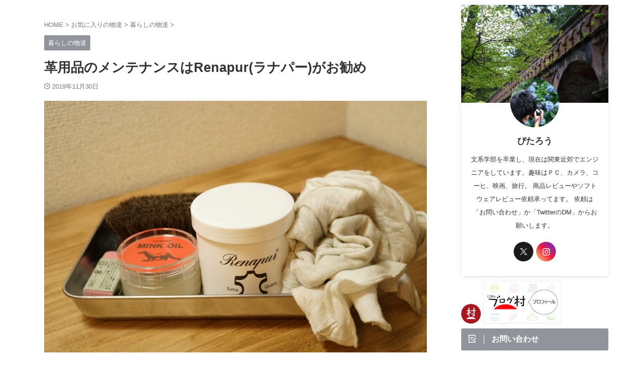

--- FILE ---
content_type: text/html; charset=UTF-8
request_url: https://pkunallnet.com/leathermaintenance/
body_size: 25178
content:

<!DOCTYPE html>
<html lang="ja" class="s-navi-search-overlay  toc-style-default">
	<!--<![endif]-->
	<head prefix="og: http://ogp.me/ns# fb: http://ogp.me/ns/fb# article: http://ogp.me/ns/article#">
		
	<!-- Global site tag (gtag.js) - Google Analytics -->
	<script async src="https://www.googletagmanager.com/gtag/js?id=G-6842WHVY26"></script>
	<script>
	  window.dataLayer = window.dataLayer || [];
	  function gtag(){dataLayer.push(arguments);}
	  gtag('js', new Date());

	  gtag('config', 'G-6842WHVY26');
	</script>
			<meta charset="UTF-8" >
		<meta name="viewport" content="width=device-width,initial-scale=1.0,user-scalable=no,viewport-fit=cover">
		<meta name="format-detection" content="telephone=no" >
		<meta name="referrer" content="no-referrer-when-downgrade"/>

		
		<link rel="alternate" type="application/rss+xml" title="文系エンジニアの日常 RSS Feed" href="https://pkunallnet.com/feed/" />
		<link rel="pingback" href="https://pkunallnet.com/xmlrpc.php" >
		<!--[if lt IE 9]>
		<script src="https://pkunallnet.com/wp-content/themes/affinger/js/html5shiv.js"></script>
		<![endif]-->
				<meta name='robots' content='max-image-preview:large' />
	<style>img:is([sizes="auto" i], [sizes^="auto," i]) { contain-intrinsic-size: 3000px 1500px }</style>
	<title>革用品のメンテナンスはRenapur(ラナパー)がお勧め - 文系エンジニアの日常</title>
<script type="text/javascript">
/* <![CDATA[ */
window._wpemojiSettings = {"baseUrl":"https:\/\/s.w.org\/images\/core\/emoji\/15.1.0\/72x72\/","ext":".png","svgUrl":"https:\/\/s.w.org\/images\/core\/emoji\/15.1.0\/svg\/","svgExt":".svg","source":{"concatemoji":"https:\/\/pkunallnet.com\/wp-includes\/js\/wp-emoji-release.min.js?ver=6.8.1"}};
/*! This file is auto-generated */
!function(i,n){var o,s,e;function c(e){try{var t={supportTests:e,timestamp:(new Date).valueOf()};sessionStorage.setItem(o,JSON.stringify(t))}catch(e){}}function p(e,t,n){e.clearRect(0,0,e.canvas.width,e.canvas.height),e.fillText(t,0,0);var t=new Uint32Array(e.getImageData(0,0,e.canvas.width,e.canvas.height).data),r=(e.clearRect(0,0,e.canvas.width,e.canvas.height),e.fillText(n,0,0),new Uint32Array(e.getImageData(0,0,e.canvas.width,e.canvas.height).data));return t.every(function(e,t){return e===r[t]})}function u(e,t,n){switch(t){case"flag":return n(e,"\ud83c\udff3\ufe0f\u200d\u26a7\ufe0f","\ud83c\udff3\ufe0f\u200b\u26a7\ufe0f")?!1:!n(e,"\ud83c\uddfa\ud83c\uddf3","\ud83c\uddfa\u200b\ud83c\uddf3")&&!n(e,"\ud83c\udff4\udb40\udc67\udb40\udc62\udb40\udc65\udb40\udc6e\udb40\udc67\udb40\udc7f","\ud83c\udff4\u200b\udb40\udc67\u200b\udb40\udc62\u200b\udb40\udc65\u200b\udb40\udc6e\u200b\udb40\udc67\u200b\udb40\udc7f");case"emoji":return!n(e,"\ud83d\udc26\u200d\ud83d\udd25","\ud83d\udc26\u200b\ud83d\udd25")}return!1}function f(e,t,n){var r="undefined"!=typeof WorkerGlobalScope&&self instanceof WorkerGlobalScope?new OffscreenCanvas(300,150):i.createElement("canvas"),a=r.getContext("2d",{willReadFrequently:!0}),o=(a.textBaseline="top",a.font="600 32px Arial",{});return e.forEach(function(e){o[e]=t(a,e,n)}),o}function t(e){var t=i.createElement("script");t.src=e,t.defer=!0,i.head.appendChild(t)}"undefined"!=typeof Promise&&(o="wpEmojiSettingsSupports",s=["flag","emoji"],n.supports={everything:!0,everythingExceptFlag:!0},e=new Promise(function(e){i.addEventListener("DOMContentLoaded",e,{once:!0})}),new Promise(function(t){var n=function(){try{var e=JSON.parse(sessionStorage.getItem(o));if("object"==typeof e&&"number"==typeof e.timestamp&&(new Date).valueOf()<e.timestamp+604800&&"object"==typeof e.supportTests)return e.supportTests}catch(e){}return null}();if(!n){if("undefined"!=typeof Worker&&"undefined"!=typeof OffscreenCanvas&&"undefined"!=typeof URL&&URL.createObjectURL&&"undefined"!=typeof Blob)try{var e="postMessage("+f.toString()+"("+[JSON.stringify(s),u.toString(),p.toString()].join(",")+"));",r=new Blob([e],{type:"text/javascript"}),a=new Worker(URL.createObjectURL(r),{name:"wpTestEmojiSupports"});return void(a.onmessage=function(e){c(n=e.data),a.terminate(),t(n)})}catch(e){}c(n=f(s,u,p))}t(n)}).then(function(e){for(var t in e)n.supports[t]=e[t],n.supports.everything=n.supports.everything&&n.supports[t],"flag"!==t&&(n.supports.everythingExceptFlag=n.supports.everythingExceptFlag&&n.supports[t]);n.supports.everythingExceptFlag=n.supports.everythingExceptFlag&&!n.supports.flag,n.DOMReady=!1,n.readyCallback=function(){n.DOMReady=!0}}).then(function(){return e}).then(function(){var e;n.supports.everything||(n.readyCallback(),(e=n.source||{}).concatemoji?t(e.concatemoji):e.wpemoji&&e.twemoji&&(t(e.twemoji),t(e.wpemoji)))}))}((window,document),window._wpemojiSettings);
/* ]]> */
</script>
<style id='wp-emoji-styles-inline-css' type='text/css'>

	img.wp-smiley, img.emoji {
		display: inline !important;
		border: none !important;
		box-shadow: none !important;
		height: 1em !important;
		width: 1em !important;
		margin: 0 0.07em !important;
		vertical-align: -0.1em !important;
		background: none !important;
		padding: 0 !important;
	}
</style>
<link rel='stylesheet' id='wp-block-library-css' href='https://pkunallnet.com/wp-includes/css/dist/block-library/style.min.css?ver=6.8.1' type='text/css' media='all' />
<style id='classic-theme-styles-inline-css' type='text/css'>
/*! This file is auto-generated */
.wp-block-button__link{color:#fff;background-color:#32373c;border-radius:9999px;box-shadow:none;text-decoration:none;padding:calc(.667em + 2px) calc(1.333em + 2px);font-size:1.125em}.wp-block-file__button{background:#32373c;color:#fff;text-decoration:none}
</style>
<style id='rinkerg-gutenberg-rinker-style-inline-css' type='text/css'>
.wp-block-create-block-block{background-color:#21759b;color:#fff;padding:2px}

</style>
<style id='global-styles-inline-css' type='text/css'>
:root{--wp--preset--aspect-ratio--square: 1;--wp--preset--aspect-ratio--4-3: 4/3;--wp--preset--aspect-ratio--3-4: 3/4;--wp--preset--aspect-ratio--3-2: 3/2;--wp--preset--aspect-ratio--2-3: 2/3;--wp--preset--aspect-ratio--16-9: 16/9;--wp--preset--aspect-ratio--9-16: 9/16;--wp--preset--color--black: #000000;--wp--preset--color--cyan-bluish-gray: #abb8c3;--wp--preset--color--white: #ffffff;--wp--preset--color--pale-pink: #f78da7;--wp--preset--color--vivid-red: #cf2e2e;--wp--preset--color--luminous-vivid-orange: #ff6900;--wp--preset--color--luminous-vivid-amber: #fcb900;--wp--preset--color--light-green-cyan: #eefaff;--wp--preset--color--vivid-green-cyan: #00d084;--wp--preset--color--pale-cyan-blue: #8ed1fc;--wp--preset--color--vivid-cyan-blue: #0693e3;--wp--preset--color--vivid-purple: #9b51e0;--wp--preset--color--soft-red: #e92f3d;--wp--preset--color--light-grayish-red: #fdf0f2;--wp--preset--color--vivid-yellow: #ffc107;--wp--preset--color--very-pale-yellow: #fffde7;--wp--preset--color--very-light-gray: #fafafa;--wp--preset--color--very-dark-gray: #313131;--wp--preset--color--original-color-a: #43a047;--wp--preset--color--original-color-b: #795548;--wp--preset--color--original-color-c: #ec407a;--wp--preset--color--original-color-d: #9e9d24;--wp--preset--gradient--vivid-cyan-blue-to-vivid-purple: linear-gradient(135deg,rgba(6,147,227,1) 0%,rgb(155,81,224) 100%);--wp--preset--gradient--light-green-cyan-to-vivid-green-cyan: linear-gradient(135deg,rgb(122,220,180) 0%,rgb(0,208,130) 100%);--wp--preset--gradient--luminous-vivid-amber-to-luminous-vivid-orange: linear-gradient(135deg,rgba(252,185,0,1) 0%,rgba(255,105,0,1) 100%);--wp--preset--gradient--luminous-vivid-orange-to-vivid-red: linear-gradient(135deg,rgba(255,105,0,1) 0%,rgb(207,46,46) 100%);--wp--preset--gradient--very-light-gray-to-cyan-bluish-gray: linear-gradient(135deg,rgb(238,238,238) 0%,rgb(169,184,195) 100%);--wp--preset--gradient--cool-to-warm-spectrum: linear-gradient(135deg,rgb(74,234,220) 0%,rgb(151,120,209) 20%,rgb(207,42,186) 40%,rgb(238,44,130) 60%,rgb(251,105,98) 80%,rgb(254,248,76) 100%);--wp--preset--gradient--blush-light-purple: linear-gradient(135deg,rgb(255,206,236) 0%,rgb(152,150,240) 100%);--wp--preset--gradient--blush-bordeaux: linear-gradient(135deg,rgb(254,205,165) 0%,rgb(254,45,45) 50%,rgb(107,0,62) 100%);--wp--preset--gradient--luminous-dusk: linear-gradient(135deg,rgb(255,203,112) 0%,rgb(199,81,192) 50%,rgb(65,88,208) 100%);--wp--preset--gradient--pale-ocean: linear-gradient(135deg,rgb(255,245,203) 0%,rgb(182,227,212) 50%,rgb(51,167,181) 100%);--wp--preset--gradient--electric-grass: linear-gradient(135deg,rgb(202,248,128) 0%,rgb(113,206,126) 100%);--wp--preset--gradient--midnight: linear-gradient(135deg,rgb(2,3,129) 0%,rgb(40,116,252) 100%);--wp--preset--font-size--small: .8em;--wp--preset--font-size--medium: 20px;--wp--preset--font-size--large: 1.5em;--wp--preset--font-size--x-large: 42px;--wp--preset--font-size--st-regular: 1em;--wp--preset--font-size--huge: 3em;--wp--preset--spacing--20: 0.44rem;--wp--preset--spacing--30: 0.67rem;--wp--preset--spacing--40: 1rem;--wp--preset--spacing--50: 1.5rem;--wp--preset--spacing--60: 2.25rem;--wp--preset--spacing--70: 3.38rem;--wp--preset--spacing--80: 5.06rem;--wp--preset--spacing--af-spacing-ss: 5px;--wp--preset--spacing--af-spacing-s: 10px;--wp--preset--spacing--af-spacing-m: 20px;--wp--preset--spacing--af-spacing-l: 40px;--wp--preset--spacing--af-spacing-ll: 60px;--wp--preset--spacing--af-spacing-xl: 80px;--wp--preset--spacing--af-spacing-xxl: 100px;--wp--preset--shadow--natural: 6px 6px 9px rgba(0, 0, 0, 0.2);--wp--preset--shadow--deep: 12px 12px 50px rgba(0, 0, 0, 0.4);--wp--preset--shadow--sharp: 6px 6px 0px rgba(0, 0, 0, 0.2);--wp--preset--shadow--outlined: 6px 6px 0px -3px rgba(255, 255, 255, 1), 6px 6px rgba(0, 0, 0, 1);--wp--preset--shadow--crisp: 6px 6px 0px rgba(0, 0, 0, 1);}:where(.is-layout-flex){gap: 0.5em;}:where(.is-layout-grid){gap: 0.5em;}body .is-layout-flex{display: flex;}.is-layout-flex{flex-wrap: wrap;align-items: center;}.is-layout-flex > :is(*, div){margin: 0;}body .is-layout-grid{display: grid;}.is-layout-grid > :is(*, div){margin: 0;}:where(.wp-block-columns.is-layout-flex){gap: 2em;}:where(.wp-block-columns.is-layout-grid){gap: 2em;}:where(.wp-block-post-template.is-layout-flex){gap: 1.25em;}:where(.wp-block-post-template.is-layout-grid){gap: 1.25em;}.has-black-color{color: var(--wp--preset--color--black) !important;}.has-cyan-bluish-gray-color{color: var(--wp--preset--color--cyan-bluish-gray) !important;}.has-white-color{color: var(--wp--preset--color--white) !important;}.has-pale-pink-color{color: var(--wp--preset--color--pale-pink) !important;}.has-vivid-red-color{color: var(--wp--preset--color--vivid-red) !important;}.has-luminous-vivid-orange-color{color: var(--wp--preset--color--luminous-vivid-orange) !important;}.has-luminous-vivid-amber-color{color: var(--wp--preset--color--luminous-vivid-amber) !important;}.has-light-green-cyan-color{color: var(--wp--preset--color--light-green-cyan) !important;}.has-vivid-green-cyan-color{color: var(--wp--preset--color--vivid-green-cyan) !important;}.has-pale-cyan-blue-color{color: var(--wp--preset--color--pale-cyan-blue) !important;}.has-vivid-cyan-blue-color{color: var(--wp--preset--color--vivid-cyan-blue) !important;}.has-vivid-purple-color{color: var(--wp--preset--color--vivid-purple) !important;}.has-black-background-color{background-color: var(--wp--preset--color--black) !important;}.has-cyan-bluish-gray-background-color{background-color: var(--wp--preset--color--cyan-bluish-gray) !important;}.has-white-background-color{background-color: var(--wp--preset--color--white) !important;}.has-pale-pink-background-color{background-color: var(--wp--preset--color--pale-pink) !important;}.has-vivid-red-background-color{background-color: var(--wp--preset--color--vivid-red) !important;}.has-luminous-vivid-orange-background-color{background-color: var(--wp--preset--color--luminous-vivid-orange) !important;}.has-luminous-vivid-amber-background-color{background-color: var(--wp--preset--color--luminous-vivid-amber) !important;}.has-light-green-cyan-background-color{background-color: var(--wp--preset--color--light-green-cyan) !important;}.has-vivid-green-cyan-background-color{background-color: var(--wp--preset--color--vivid-green-cyan) !important;}.has-pale-cyan-blue-background-color{background-color: var(--wp--preset--color--pale-cyan-blue) !important;}.has-vivid-cyan-blue-background-color{background-color: var(--wp--preset--color--vivid-cyan-blue) !important;}.has-vivid-purple-background-color{background-color: var(--wp--preset--color--vivid-purple) !important;}.has-black-border-color{border-color: var(--wp--preset--color--black) !important;}.has-cyan-bluish-gray-border-color{border-color: var(--wp--preset--color--cyan-bluish-gray) !important;}.has-white-border-color{border-color: var(--wp--preset--color--white) !important;}.has-pale-pink-border-color{border-color: var(--wp--preset--color--pale-pink) !important;}.has-vivid-red-border-color{border-color: var(--wp--preset--color--vivid-red) !important;}.has-luminous-vivid-orange-border-color{border-color: var(--wp--preset--color--luminous-vivid-orange) !important;}.has-luminous-vivid-amber-border-color{border-color: var(--wp--preset--color--luminous-vivid-amber) !important;}.has-light-green-cyan-border-color{border-color: var(--wp--preset--color--light-green-cyan) !important;}.has-vivid-green-cyan-border-color{border-color: var(--wp--preset--color--vivid-green-cyan) !important;}.has-pale-cyan-blue-border-color{border-color: var(--wp--preset--color--pale-cyan-blue) !important;}.has-vivid-cyan-blue-border-color{border-color: var(--wp--preset--color--vivid-cyan-blue) !important;}.has-vivid-purple-border-color{border-color: var(--wp--preset--color--vivid-purple) !important;}.has-vivid-cyan-blue-to-vivid-purple-gradient-background{background: var(--wp--preset--gradient--vivid-cyan-blue-to-vivid-purple) !important;}.has-light-green-cyan-to-vivid-green-cyan-gradient-background{background: var(--wp--preset--gradient--light-green-cyan-to-vivid-green-cyan) !important;}.has-luminous-vivid-amber-to-luminous-vivid-orange-gradient-background{background: var(--wp--preset--gradient--luminous-vivid-amber-to-luminous-vivid-orange) !important;}.has-luminous-vivid-orange-to-vivid-red-gradient-background{background: var(--wp--preset--gradient--luminous-vivid-orange-to-vivid-red) !important;}.has-very-light-gray-to-cyan-bluish-gray-gradient-background{background: var(--wp--preset--gradient--very-light-gray-to-cyan-bluish-gray) !important;}.has-cool-to-warm-spectrum-gradient-background{background: var(--wp--preset--gradient--cool-to-warm-spectrum) !important;}.has-blush-light-purple-gradient-background{background: var(--wp--preset--gradient--blush-light-purple) !important;}.has-blush-bordeaux-gradient-background{background: var(--wp--preset--gradient--blush-bordeaux) !important;}.has-luminous-dusk-gradient-background{background: var(--wp--preset--gradient--luminous-dusk) !important;}.has-pale-ocean-gradient-background{background: var(--wp--preset--gradient--pale-ocean) !important;}.has-electric-grass-gradient-background{background: var(--wp--preset--gradient--electric-grass) !important;}.has-midnight-gradient-background{background: var(--wp--preset--gradient--midnight) !important;}.has-small-font-size{font-size: var(--wp--preset--font-size--small) !important;}.has-medium-font-size{font-size: var(--wp--preset--font-size--medium) !important;}.has-large-font-size{font-size: var(--wp--preset--font-size--large) !important;}.has-x-large-font-size{font-size: var(--wp--preset--font-size--x-large) !important;}
:where(.wp-block-post-template.is-layout-flex){gap: 1.25em;}:where(.wp-block-post-template.is-layout-grid){gap: 1.25em;}
:where(.wp-block-columns.is-layout-flex){gap: 2em;}:where(.wp-block-columns.is-layout-grid){gap: 2em;}
:root :where(.wp-block-pullquote){font-size: 1.5em;line-height: 1.6;}
</style>
<link rel='stylesheet' id='yyi_rinker_stylesheet-css' href='https://pkunallnet.com/wp-content/plugins/yyi-rinker/css/style.css?v=1.11.1&#038;ver=6.8.1' type='text/css' media='all' />
<link rel='stylesheet' id='normalize-css' href='https://pkunallnet.com/wp-content/themes/affinger/css/normalize.css?ver=1.5.9' type='text/css' media='all' />
<link rel='stylesheet' id='st_svg-css' href='https://pkunallnet.com/wp-content/themes/affinger/st_svg/style.css?ver=20240601' type='text/css' media='all' />
<link rel='stylesheet' id='slick-css' href='https://pkunallnet.com/wp-content/themes/affinger/vendor/slick/slick.css?ver=1.8.0' type='text/css' media='all' />
<link rel='stylesheet' id='slick-theme-css' href='https://pkunallnet.com/wp-content/themes/affinger/vendor/slick/slick-theme.css?ver=1.8.0' type='text/css' media='all' />
<link rel='stylesheet' id='fonts-googleapis-roboto400-css' href='//fonts.googleapis.com/css2?family=Roboto%3Awght%40400&#038;display=swap&#038;ver=6.8.1' type='text/css' media='all' />
<link rel='stylesheet' id='style-css' href='https://pkunallnet.com/wp-content/themes/affinger/style.css?ver=20240601' type='text/css' media='all' />
<link rel='stylesheet' id='child-style-css' href='https://pkunallnet.com/wp-content/themes/affinger-child/style.css?ver=20240601' type='text/css' media='all' />
<link rel='stylesheet' id='single-css' href='https://pkunallnet.com/wp-content/themes/affinger/st-rankcss.php' type='text/css' media='all' />
<link rel='stylesheet' id='af-custom-fields-frontend-css' href='https://pkunallnet.com/wp-content/themes/affinger/af-custom-fields/css/frontend.css?ver=1.0.0' type='text/css' media='all' />
<link rel='stylesheet' id='st-themecss-css' href='https://pkunallnet.com/wp-content/themes/affinger/st-themecss-loader.php?ver=6.8.1' type='text/css' media='all' />
<script type="text/javascript" src="https://pkunallnet.com/wp-includes/js/jquery/jquery.min.js?ver=3.7.1" id="jquery-core-js"></script>
<script type="text/javascript" src="https://pkunallnet.com/wp-includes/js/jquery/jquery-migrate.min.js?ver=3.4.1" id="jquery-migrate-js"></script>
<script type="text/javascript" src="https://pkunallnet.com/wp-content/plugins/yyi-rinker/js/event-tracking.js?v=1.11.1" id="yyi_rinker_event_tracking_script-js"></script>
<script type="text/javascript" src="https://pkunallnet.com/wp-content/themes/affinger-child/js/st_wp_head.js?ver=6.8.1" id="st-theme-head-js-js"></script>
<link rel="https://api.w.org/" href="https://pkunallnet.com/wp-json/" /><link rel="alternate" title="JSON" type="application/json" href="https://pkunallnet.com/wp-json/wp/v2/posts/1938" /><link rel='shortlink' href='https://pkunallnet.com/?p=1938' />
<link rel="alternate" title="oEmbed (JSON)" type="application/json+oembed" href="https://pkunallnet.com/wp-json/oembed/1.0/embed?url=https%3A%2F%2Fpkunallnet.com%2Fleathermaintenance%2F" />
<link rel="alternate" title="oEmbed (XML)" type="text/xml+oembed" href="https://pkunallnet.com/wp-json/oembed/1.0/embed?url=https%3A%2F%2Fpkunallnet.com%2Fleathermaintenance%2F&#038;format=xml" />
<script type="text/javascript" language="javascript">
    var vc_pid = "886557944";
</script><script type="text/javascript" src="//aml.valuecommerce.com/vcdal.js" async></script><style>
.yyi-rinker-images {
    display: flex;
    justify-content: center;
    align-items: center;
    position: relative;

}
div.yyi-rinker-image img.yyi-rinker-main-img.hidden {
    display: none;
}

.yyi-rinker-images-arrow {
    cursor: pointer;
    position: absolute;
    top: 50%;
    display: block;
    margin-top: -11px;
    opacity: 0.6;
    width: 22px;
}

.yyi-rinker-images-arrow-left{
    left: -10px;
}
.yyi-rinker-images-arrow-right{
    right: -10px;
}

.yyi-rinker-images-arrow-left.hidden {
    display: none;
}

.yyi-rinker-images-arrow-right.hidden {
    display: none;
}
div.yyi-rinker-contents.yyi-rinker-design-tate  div.yyi-rinker-box{
    flex-direction: column;
}

div.yyi-rinker-contents.yyi-rinker-design-slim div.yyi-rinker-box .yyi-rinker-links {
    flex-direction: column;
}

div.yyi-rinker-contents.yyi-rinker-design-slim div.yyi-rinker-info {
    width: 100%;
}

div.yyi-rinker-contents.yyi-rinker-design-slim .yyi-rinker-title {
    text-align: center;
}

div.yyi-rinker-contents.yyi-rinker-design-slim .yyi-rinker-links {
    text-align: center;
}
div.yyi-rinker-contents.yyi-rinker-design-slim .yyi-rinker-image {
    margin: auto;
}

div.yyi-rinker-contents.yyi-rinker-design-slim div.yyi-rinker-info ul.yyi-rinker-links li {
	align-self: stretch;
}
div.yyi-rinker-contents.yyi-rinker-design-slim div.yyi-rinker-box div.yyi-rinker-info {
	padding: 0;
}
div.yyi-rinker-contents.yyi-rinker-design-slim div.yyi-rinker-box {
	flex-direction: column;
	padding: 14px 5px 0;
}

.yyi-rinker-design-slim div.yyi-rinker-box div.yyi-rinker-info {
	text-align: center;
}

.yyi-rinker-design-slim div.price-box span.price {
	display: block;
}

div.yyi-rinker-contents.yyi-rinker-design-slim div.yyi-rinker-info div.yyi-rinker-title a{
	font-size:16px;
}

div.yyi-rinker-contents.yyi-rinker-design-slim ul.yyi-rinker-links li.amazonkindlelink:before,  div.yyi-rinker-contents.yyi-rinker-design-slim ul.yyi-rinker-links li.amazonlink:before,  div.yyi-rinker-contents.yyi-rinker-design-slim ul.yyi-rinker-links li.rakutenlink:before, div.yyi-rinker-contents.yyi-rinker-design-slim ul.yyi-rinker-links li.yahoolink:before, div.yyi-rinker-contents.yyi-rinker-design-slim ul.yyi-rinker-links li.mercarilink:before {
	font-size:12px;
}

div.yyi-rinker-contents.yyi-rinker-design-slim ul.yyi-rinker-links li a {
	font-size: 13px;
}
.entry-content ul.yyi-rinker-links li {
	padding: 0;
}

div.yyi-rinker-contents .yyi-rinker-attention.attention_desing_right_ribbon {
    width: 89px;
    height: 91px;
    position: absolute;
    top: -1px;
    right: -1px;
    left: auto;
    overflow: hidden;
}

div.yyi-rinker-contents .yyi-rinker-attention.attention_desing_right_ribbon span {
    display: inline-block;
    width: 146px;
    position: absolute;
    padding: 4px 0;
    left: -13px;
    top: 12px;
    text-align: center;
    font-size: 12px;
    line-height: 24px;
    -webkit-transform: rotate(45deg);
    transform: rotate(45deg);
    box-shadow: 0 1px 3px rgba(0, 0, 0, 0.2);
}

div.yyi-rinker-contents .yyi-rinker-attention.attention_desing_right_ribbon {
    background: none;
}
.yyi-rinker-attention.attention_desing_right_ribbon .yyi-rinker-attention-after,
.yyi-rinker-attention.attention_desing_right_ribbon .yyi-rinker-attention-before{
display:none;
}
div.yyi-rinker-use-right_ribbon div.yyi-rinker-title {
    margin-right: 2rem;
}

				</style><meta name="robots" content="index, follow" />
<meta name="thumbnail" content="https://pkunallnet.com/wp-content/uploads/2019/11/Renapur_01.jpg">
<meta name="google-site-verification" content="89VXHop2xtgrEmqk2Md1UfLT6UiHfVWTpCYm2IoJems" />
<!-- Global site tag (gtag.js) - Google Analytics -->
<script async src="https://www.googletagmanager.com/gtag/js?id=G-6842WHVY26"></script>
<script>
  window.dataLayer = window.dataLayer || [];
  function gtag(){dataLayer.push(arguments);}
  gtag('js', new Date());

  gtag('config', 'G-6842WHVY26');
</script>
<meta name="p:domain_verify" content="61b71c1743118ab355fc19a0c91316ec"/>

<!-- Quantcast Choice. Consent Manager Tag v2.0 (for TCF 2.0) -->
<script type="text/javascript" async=true>
(function() {
  var host = 'www.themoneytizer.com';
  var element = document.createElement('script');
  var firstScript = document.getElementsByTagName('script')[0];
  var url = 'https://cmp.quantcast.com'
    .concat('/choice/', '6Fv0cGNfc_bw8', '/', host, '/choice.js');
  var uspTries = 0;
  var uspTriesLimit = 3;
  element.async = true;
  element.type = 'text/javascript';
  element.src = url;

  firstScript.parentNode.insertBefore(element, firstScript);

  function makeStub() {
    var TCF_LOCATOR_NAME = '__tcfapiLocator';
    var queue = [];
    var win = window;
    var cmpFrame;

    function addFrame() {
      var doc = win.document;
      var otherCMP = !!(win.frames[TCF_LOCATOR_NAME]);

      if (!otherCMP) {
        if (doc.body) {
          var iframe = doc.createElement('iframe');

          iframe.style.cssText = 'display:none';
          iframe.name = TCF_LOCATOR_NAME;
          doc.body.appendChild(iframe);
        } else {
          setTimeout(addFrame, 5);
        }
      }
      return !otherCMP;
    }

    function tcfAPIHandler() {
      var gdprApplies;
      var args = arguments;

      if (!args.length) {
        return queue;
      } else if (args[0] === 'setGdprApplies') {
        if (
          args.length > 3 &&
          args[2] === 2 &&
          typeof args[3] === 'boolean'
        ) {
          gdprApplies = args[3];
          if (typeof args[2] === 'function') {
            args[2]('set', true);
          }
        }
      } else if (args[0] === 'ping') {
        var retr = {
          gdprApplies: gdprApplies,
          cmpLoaded: false,
          cmpStatus: 'stub'
        };

        if (typeof args[2] === 'function') {
          args[2](retr);
        }
      } else {
        if(args[0] === 'init' && typeof args[3] === 'object') {
          args[3] = { ...args[3], tag_version: 'V2' };
        }
        queue.push(args);
      }
    }

    function postMessageEventHandler(event) {
      var msgIsString = typeof event.data === 'string';
      var json = {};

      try {
        if (msgIsString) {
          json = JSON.parse(event.data);
        } else {
          json = event.data;
        }
      } catch (ignore) {}

      var payload = json.__tcfapiCall;

      if (payload) {
        window.__tcfapi(
          payload.command,
          payload.version,
          function(retValue, success) {
            var returnMsg = {
              __tcfapiReturn: {
                returnValue: retValue,
                success: success,
                callId: payload.callId
              }
            };
            if (msgIsString) {
              returnMsg = JSON.stringify(returnMsg);
            }
            if (event && event.source && event.source.postMessage) {
              event.source.postMessage(returnMsg, '*');
            }
          },
          payload.parameter
        );
      }
    }

    while (win) {
      try {
        if (win.frames[TCF_LOCATOR_NAME]) {
          cmpFrame = win;
          break;
        }
      } catch (ignore) {}

      if (win === window.top) {
        break;
      }
      win = win.parent;
    }
    if (!cmpFrame) {
      addFrame();
      win.__tcfapi = tcfAPIHandler;
      win.addEventListener('message', postMessageEventHandler, false);
    }
  };

  makeStub();

  var uspStubFunction = function() {
    var arg = arguments;
    if (typeof window.__uspapi !== uspStubFunction) {
      setTimeout(function() {
        if (typeof window.__uspapi !== 'undefined') {
          window.__uspapi.apply(window.__uspapi, arg);
        }
      }, 500);
    }
  };

  var checkIfUspIsReady = function() {
    uspTries++;
    if (window.__uspapi === uspStubFunction && uspTries < uspTriesLimit) {
      console.warn('USP is not accessible');
    } else {
      clearInterval(uspInterval);
    }
  };

  if (typeof window.__uspapi === 'undefined') {
    window.__uspapi = uspStubFunction;
    var uspInterval = setInterval(checkIfUspIsReady, 6000);
  }
})();
</script>
<!-- End Quantcast Choice. Consent Manager Tag v2.0 (for TCF 2.0) -->
<!-- Google Tag Manager -->
<script>(function(w,d,s,l,i){w[l]=w[l]||[];w[l].push({'gtm.start':
new Date().getTime(),event:'gtm.js'});var f=d.getElementsByTagName(s)[0],
j=d.createElement(s),dl=l!='dataLayer'?'&l='+l:'';j.async=true;j.src=
'https://www.googletagmanager.com/gtm.js?id='+i+dl;f.parentNode.insertBefore(j,f);
})(window,document,'script','dataLayer','GTM-TZZGJH4Z');</script>
<!-- End Google Tag Manager -->
<script async src="https://pagead2.googlesyndication.com/pagead/js/adsbygoogle.js?client=ca-pub-7611871363453152"
     crossorigin="anonymous"></script>
<link rel="canonical" href="https://pkunallnet.com/leathermaintenance/" />
<noscript><style>.lazyload[data-src]{display:none !important;}</style></noscript><style>.lazyload{background-image:none !important;}.lazyload:before{background-image:none !important;}</style><link rel="icon" href="https://pkunallnet.com/wp-content/uploads/2020/05/cropped-favicon-32x32.jpg" sizes="32x32" />
<link rel="icon" href="https://pkunallnet.com/wp-content/uploads/2020/05/cropped-favicon-192x192.jpg" sizes="192x192" />
<link rel="apple-touch-icon" href="https://pkunallnet.com/wp-content/uploads/2020/05/cropped-favicon-180x180.jpg" />
<meta name="msapplication-TileImage" content="https://pkunallnet.com/wp-content/uploads/2020/05/cropped-favicon-270x270.jpg" />
		
<!-- OGP -->

<meta property="og:type" content="article">
<meta property="og:title" content="革用品のメンテナンスはRenapur(ラナパー)がお勧め">
<meta property="og:url" content="https://pkunallnet.com/leathermaintenance/">
<meta property="og:description" content="秋から冬にかけて、ブーツや革ジャンなどの革製品を使用する機会が多くなります。 僕自身も革製品が好きで、学生時代から数えると10年以上使い続けているレザージャケットやバックなどがあります。 革製品の魅力">
<meta property="og:site_name" content="文系エンジニアの日常">
<meta property="og:image" content="https://pkunallnet.com/wp-content/uploads/2019/11/Renapur_01.jpg">


	<meta property="article:published_time" content="2019-11-30T13:50:58+09:00" />
			<meta property="article:modified_time" content="2021-08-29T21:46:12+09:00" />
		<meta property="article:author" content="ぴたろう" />

		<meta name="twitter:site" content="@pkunallnet">

	<meta name="twitter:card" content="summary_large_image">
	
<meta name="twitter:title" content="革用品のメンテナンスはRenapur(ラナパー)がお勧め">
<meta name="twitter:description" content="秋から冬にかけて、ブーツや革ジャンなどの革製品を使用する機会が多くなります。 僕自身も革製品が好きで、学生時代から数えると10年以上使い続けているレザージャケットやバックなどがあります。 革製品の魅力">
<meta name="twitter:image" content="https://pkunallnet.com/wp-content/uploads/2019/11/Renapur_01.jpg">
<!-- /OGP -->
		


<script>
	(function (window, document, $, undefined) {
		'use strict';

		var SlideBox = (function () {
			/**
			 * @param $element
			 *
			 * @constructor
			 */
			function SlideBox($element) {
				this._$element = $element;
			}

			SlideBox.prototype.$content = function () {
				return this._$element.find('[data-st-slidebox-content]');
			};

			SlideBox.prototype.$toggle = function () {
				return this._$element.find('[data-st-slidebox-toggle]');
			};

			SlideBox.prototype.$icon = function () {
				return this._$element.find('[data-st-slidebox-icon]');
			};

			SlideBox.prototype.$text = function () {
				return this._$element.find('[data-st-slidebox-text]');
			};

			SlideBox.prototype.is_expanded = function () {
				return !!(this._$element.filter('[data-st-slidebox-expanded="true"]').length);
			};

			SlideBox.prototype.expand = function () {
				var self = this;

				this.$content().slideDown()
					.promise()
					.then(function () {
						var $icon = self.$icon();
						var $text = self.$text();

						$icon.removeClass($icon.attr('data-st-slidebox-icon-collapsed'))
							.addClass($icon.attr('data-st-slidebox-icon-expanded'))

						$text.text($text.attr('data-st-slidebox-text-expanded'))

						self._$element.removeClass('is-collapsed')
							.addClass('is-expanded');

						self._$element.attr('data-st-slidebox-expanded', 'true');
					});
			};

			SlideBox.prototype.collapse = function () {
				var self = this;

				this.$content().slideUp()
					.promise()
					.then(function () {
						var $icon = self.$icon();
						var $text = self.$text();

						$icon.removeClass($icon.attr('data-st-slidebox-icon-expanded'))
							.addClass($icon.attr('data-st-slidebox-icon-collapsed'))

						$text.text($text.attr('data-st-slidebox-text-collapsed'))

						self._$element.removeClass('is-expanded')
							.addClass('is-collapsed');

						self._$element.attr('data-st-slidebox-expanded', 'false');
					});
			};

			SlideBox.prototype.toggle = function () {
				if (this.is_expanded()) {
					this.collapse();
				} else {
					this.expand();
				}
			};

			SlideBox.prototype.add_event_listeners = function () {
				var self = this;

				this.$toggle().on('click', function (event) {
					self.toggle();
				});
			};

			SlideBox.prototype.initialize = function () {
				this.add_event_listeners();
			};

			return SlideBox;
		}());

		function on_ready() {
			var slideBoxes = [];

			$('[data-st-slidebox]').each(function () {
				var $element = $(this);
				var slideBox = new SlideBox($element);

				slideBoxes.push(slideBox);

				slideBox.initialize();
			});

			return slideBoxes;
		}

		$(on_ready);
	}(window, window.document, jQuery));
</script>

	<script>
		(function (window, document, $, undefined) {
			'use strict';

			$(function(){
			$('.post h3:not(.rankh3):not(#reply-title):not([class^="is-style-st-heading-custom-"]):not([class*=" is-style-st-heading-custom-"]):not(.st-css-no2) , .h3modoki').wrapInner('<span class="st-dash-design"></span>');
			})
		}(window, window.document, jQuery));
	</script>

<script>
	(function (window, document, $, undefined) {
		'use strict';

		$(function(){
			/* 第一階層のみの目次にクラスを挿入 */
			$("#toc_container:not(:has(ul ul))").addClass("only-toc");
			/* アコーディオンメニュー内のカテゴリーにクラス追加 */
			$(".st-ac-box ul:has(.cat-item)").each(function(){
				$(this).addClass("st-ac-cat");
			});
		});
	}(window, window.document, jQuery));
</script>

<script>
	(function (window, document, $, undefined) {
		'use strict';

		$(function(){
									$('.st-star').parent('.rankh4').css('padding-bottom','5px'); // スターがある場合のランキング見出し調整
		});
	}(window, window.document, jQuery));
</script>




	<script>
		(function (window, document, $, undefined) {
			'use strict';

			$(function() {
				$('.is-style-st-paragraph-kaiwa').wrapInner('<span class="st-paragraph-kaiwa-text">');
			});
		}(window, window.document, jQuery));
	</script>

	<script>
		(function (window, document, $, undefined) {
			'use strict';

			$(function() {
				$('.is-style-st-paragraph-kaiwa-b').wrapInner('<span class="st-paragraph-kaiwa-text">');
			});
		}(window, window.document, jQuery));
	</script>

<script>
	/* Gutenbergスタイルを調整 */
	(function (window, document, $, undefined) {
		'use strict';

		$(function() {
			$( '[class^="is-style-st-paragraph-"],[class*=" is-style-st-paragraph-"]' ).wrapInner( '<span class="st-noflex"></span>' );
		});
	}(window, window.document, jQuery));
</script>




			</head>
	<body ontouchstart="" class="wp-singular post-template-default single single-post postid-1938 single-format-standard wp-theme-affinger wp-child-theme-affinger-child st-af single-cat-107 not-front-page" >				<div id="st-ami">
				<div id="wrapper" class="" ontouchstart="">
				<div id="wrapper-in">

					

<header id="">
	<div id="header-full">
		<div id="headbox-bg-fixed">
			<div id="headbox-bg">
				<div id="headbox">

						<nav id="s-navi" class="pcnone" data-st-nav data-st-nav-type="normal">
		<dl class="acordion is-active" data-st-nav-primary>
			<dt class="trigger">
				<p class="acordion_button"><span class="op op-menu"><i class="st-fa st-svg-menu"></i></span></p>

				
									<div id="st-mobile-logo"></div>
				
				<!-- 追加メニュー -->
				
				<!-- 追加メニュー2 -->
				
			</dt>

			<dd class="acordion_tree">
				<div class="acordion_tree_content">

					
					<div class="menu-%e3%83%98%e3%83%83%e3%82%bf%e3%83%bc%e3%83%a1%e3%83%8b%e3%83%a5%e3%83%bc-container"><ul id="menu-%e3%83%98%e3%83%83%e3%82%bf%e3%83%bc%e3%83%a1%e3%83%8b%e3%83%a5%e3%83%bc" class="menu"><li id="menu-item-4361" class="menu-item menu-item-type-post_type menu-item-object-page menu-item-4361"><a href="https://pkunallnet.com/disclaimer/"><span class="menu-item-label">免責事項</span></a></li>
<li id="menu-item-1149" class="menu-item menu-item-type-post_type menu-item-object-page menu-item-1149"><a href="https://pkunallnet.com/contact/"><span class="menu-item-label">お問い合わせ</span></a></li>
<li id="menu-item-959" class="menu-item menu-item-type-taxonomy menu-item-object-category current-post-ancestor menu-item-has-children menu-item-959"><a href="https://pkunallnet.com/category/product/"><span class="menu-item-label">お気に入りの物達</span></a>
<ul class="sub-menu">
	<li id="menu-item-4372" class="menu-item menu-item-type-taxonomy menu-item-object-category menu-item-4372"><a href="https://pkunallnet.com/category/product/gadget/"><span class="menu-item-label">ガジェット</span></a></li>
	<li id="menu-item-970" class="menu-item menu-item-type-taxonomy menu-item-object-category menu-item-970"><a href="https://pkunallnet.com/category/product/electricappliances/"><span class="menu-item-label">家電製品</span></a></li>
	<li id="menu-item-4373" class="menu-item menu-item-type-taxonomy menu-item-object-category current-post-ancestor current-menu-parent current-post-parent menu-item-4373"><a href="https://pkunallnet.com/category/product/mytools/"><span class="menu-item-label">暮らしの物達</span></a></li>
</ul>
</li>
<li id="menu-item-955" class="menu-item menu-item-type-taxonomy menu-item-object-category menu-item-has-children menu-item-955"><a href="https://pkunallnet.com/category/pcinfo/"><span class="menu-item-label">テクニック</span></a>
<ul class="sub-menu">
	<li id="menu-item-957" class="menu-item menu-item-type-taxonomy menu-item-object-category menu-item-957"><a href="https://pkunallnet.com/category/pcinfo/windows/"><span class="menu-item-label">Windows</span></a></li>
	<li id="menu-item-4375" class="menu-item menu-item-type-taxonomy menu-item-object-category menu-item-4375"><a href="https://pkunallnet.com/category/pcinfo/apple/"><span class="menu-item-label">Apple</span></a></li>
	<li id="menu-item-4374" class="menu-item menu-item-type-taxonomy menu-item-object-category menu-item-4374"><a href="https://pkunallnet.com/category/pcinfo/linux/"><span class="menu-item-label">Linux</span></a></li>
	<li id="menu-item-7967" class="menu-item menu-item-type-taxonomy menu-item-object-category menu-item-7967"><a href="https://pkunallnet.com/category/pcinfo/google/"><span class="menu-item-label">Google</span></a></li>
	<li id="menu-item-956" class="menu-item menu-item-type-taxonomy menu-item-object-category menu-item-956"><a href="https://pkunallnet.com/category/pcinfo/pcothers/"><span class="menu-item-label">その他</span></a></li>
</ul>
</li>
<li id="menu-item-962" class="menu-item menu-item-type-taxonomy menu-item-object-category menu-item-962"><a href="https://pkunallnet.com/category/job/"><span class="menu-item-label">SEの仕事</span></a></li>
<li id="menu-item-952" class="menu-item menu-item-type-taxonomy menu-item-object-category menu-item-952"><a href="https://pkunallnet.com/category/photo/"><span class="menu-item-label">カメラ</span></a></li>
<li id="menu-item-4376" class="menu-item menu-item-type-taxonomy menu-item-object-category menu-item-4376"><a href="https://pkunallnet.com/category/bicycle/"><span class="menu-item-label">自転車</span></a></li>
<li id="menu-item-953" class="menu-item menu-item-type-taxonomy menu-item-object-category menu-item-953"><a href="https://pkunallnet.com/category/eat/"><span class="menu-item-label">美味しいもの</span></a></li>
<li id="menu-item-968" class="menu-item menu-item-type-taxonomy menu-item-object-category menu-item-968"><a href="https://pkunallnet.com/category/experience/"><span class="menu-item-label">経験談</span></a></li>
<li id="menu-item-7968" class="menu-item menu-item-type-taxonomy menu-item-object-category menu-item-7968"><a href="https://pkunallnet.com/category/house/"><span class="menu-item-label">家と書斎</span></a></li>
<li id="menu-item-7966" class="menu-item menu-item-type-taxonomy menu-item-object-category menu-item-7966"><a href="https://pkunallnet.com/category/game/"><span class="menu-item-label">ゲーム</span></a></li>
</ul></div>
					<div class="clear"></div>

					
				</div>
			</dd>

					</dl>

					</nav>

											<div id="header-l">
							
							<div id="st-text-logo">
									<!-- ロゴ又はブログ名 -->
    
							</div>
						</div><!-- /#header-l -->
					
					<div id="header-r" class="smanone">
						
					</div><!-- /#header-r -->

				</div><!-- /#headbox -->
			</div><!-- /#headbox-bg clearfix -->
		</div><!-- /#headbox-bg-fixed -->

		
		
		
		
			

			<div id="gazou-wide">
												<div id="st-headerbox">
						<div id="st-header">
						</div>
					</div>
									</div>
		
	</div><!-- #header-full -->

	





</header>

					<div id="content-w">

						
						
	
			<div id="st-header-post-under-box" class="st-header-post-no-data "
		     style="">
			<div class="st-dark-cover">
							</div>
		</div>
	
<div id="content" class="clearfix">
	<div id="contentInner">
		<main>
			<article>
									<div id="post-1938" class="st-post post-1938 post type-post status-publish format-standard has-post-thumbnail hentry category-mytools tag-132">
				
					
																
					
					<!--ぱんくず -->
											<div
							id="breadcrumb">
							<ol itemscope itemtype="http://schema.org/BreadcrumbList">
								<li itemprop="itemListElement" itemscope itemtype="http://schema.org/ListItem">
									<a href="https://pkunallnet.com" itemprop="item">
										<span itemprop="name">HOME</span>
									</a>
									&gt;
									<meta itemprop="position" content="1"/>
								</li>

								
																	<li itemprop="itemListElement" itemscope itemtype="http://schema.org/ListItem">
										<a href="https://pkunallnet.com/category/product/" itemprop="item">
											<span
												itemprop="name">お気に入りの物達</span>
										</a>
										&gt;
										<meta itemprop="position" content="2"/>
									</li>
																										<li itemprop="itemListElement" itemscope itemtype="http://schema.org/ListItem">
										<a href="https://pkunallnet.com/category/product/mytools/" itemprop="item">
											<span
												itemprop="name">暮らしの物達</span>
										</a>
										&gt;
										<meta itemprop="position" content="3"/>
									</li>
																								</ol>

													</div>
										<!--/ ぱんくず -->

					<!--ループ開始 -->
															
																									<p class="st-catgroup">
																<a href="https://pkunallnet.com/category/product/mytools/" title="View all posts in 暮らしの物達" rel="category tag"><span class="catname st-catid107">暮らしの物達</span></a>							</p>
						
						<h1 class="entry-title">革用品のメンテナンスはRenapur(ラナパー)がお勧め</h1>

						
	<div class="blogbox ">
		<p><span class="kdate ">
								<i class="st-fa st-svg-clock-o"></i><time class="updated" datetime="2019-11-30T13:50:58+0900">2019年11月30日</time>
							</span>
					</p>
	</div>
					
					
					
					
					<div class="mainbox">
						<div id="nocopy" ><!-- コピー禁止エリアここから -->
							
							
							
							<div class="entry-content">
								<p><img fetchpriority="high" decoding="async" class="alignnone size-full wp-image-11218 lazyload" src="[data-uri]" alt="" width="1200" height="800"   data-src="https://pkunallnet.com/wp-content/uploads/2019/11/Renapur_01.jpg" data-srcset="https://pkunallnet.com/wp-content/uploads/2019/11/Renapur_01.jpg 1200w, https://pkunallnet.com/wp-content/uploads/2019/11/Renapur_01-768x512.jpg 768w" data-sizes="auto" data-eio-rwidth="1200" data-eio-rheight="800" /><noscript><img fetchpriority="high" decoding="async" class="alignnone size-full wp-image-11218" src="https://pkunallnet.com/wp-content/uploads/2019/11/Renapur_01.jpg" alt="" width="1200" height="800" srcset="https://pkunallnet.com/wp-content/uploads/2019/11/Renapur_01.jpg 1200w, https://pkunallnet.com/wp-content/uploads/2019/11/Renapur_01-768x512.jpg 768w" sizes="(max-width: 1200px) 100vw, 1200px" data-eio="l" /></noscript></p>
<p>秋から冬にかけて、ブーツや革ジャンなどの革製品を使用する機会が多くなります。</p>
<p>僕自身も革製品が好きで、学生時代から数えると10年以上使い続けているレザージャケットやバックなどがあります。</p>
<p>革製品の魅力は購入時に値段は張ってしまいますが、メンテナンスさえしっかりとすれば何年も使用できますし、長年使用することによって自分の体系に合わせて革が馴染んでくることです。</p>
<p>また、使用すればするほど革の持っている表情も変わってくるところも面白いところです。</p>
<p>レザー製品には魅力的を感じる部分がたくさんありますが、その分手入れが大変で定期的にオイルを塗ってあげないと乾燥してしまい、ひび割れの原因になります。</p>
<p>この記事では僕自身が使用しているレザーオイルのRenapur(ラナパー)について紹介します。</p>
<div id="rinkerid2452" class="yyi-rinker-contents  yyi-rinker-tagid-114 yyi-rinker-postid-2452 yyi-rinker-img-m yyi-rinker-catid-107 ">
	<div class="yyi-rinker-box">
		<div class="yyi-rinker-image">
							<a href="https://www.amazon.co.jp/dp/B000RIVLAI?tag=pkunallnet-22&#038;linkCode=ogi&#038;th=1&#038;psc=1" rel="nofollow" class="yyi-rinker-tracking"  data-click-tracking="amazon_img 2452 Renapur(ラナパー) レザートリートメント" data-vars-click-id="amazon_img 2452 Renapur(ラナパー) レザートリートメント"><img decoding="async" src="[data-uri]"  width="160" height="160" class="yyi-rinker-main-img lazyload" style="border: none;" data-src="https://m.media-amazon.com/images/I/41lrE2i2emL._SL160_.jpg" data-eio-rwidth="160" data-eio-rheight="160"><noscript><img decoding="async" src="https://m.media-amazon.com/images/I/41lrE2i2emL._SL160_.jpg"  width="160" height="160" class="yyi-rinker-main-img" style="border: none;" data-eio="l"></noscript></a>					</div>
		<div class="yyi-rinker-info">
			<div class="yyi-rinker-title">
									<a href="https://www.amazon.co.jp/dp/B000RIVLAI?tag=pkunallnet-22&#038;linkCode=ogi&#038;th=1&#038;psc=1" rel="nofollow" class="yyi-rinker-tracking" data-click-tracking="amazon_title 2452 Renapur(ラナパー) レザートリートメント" data-vars-amp-click-id="amazon_title 2452 Renapur(ラナパー) レザートリートメント" >Renapur(ラナパー) レザートリートメント</a>							</div>
			<div class="yyi-rinker-detail">
							<div class="credit-box">created by&nbsp;<a href="https://oyakosodate.com/rinker/" rel="nofollow noopener" target="_blank" >Rinker</a></div>
										<div class="brand">Renapur(ラナパー)</div>
							<div class="price-box">
							</div>
						</div>
						<ul class="yyi-rinker-links">
																                    <li class="amazonlink">
						<a href="https://www.amazon.co.jp/gp/search?ie=UTF8&amp;keywords=Renapur%28%E3%83%A9%E3%83%8A%E3%83%91%E3%83%BC%29&amp;tag=pkunallnet-22&amp;index=blended&amp;linkCode=ure&amp;creative=6339" rel="nofollow" class="yyi-rinker-link yyi-rinker-tracking"  data-click-tracking="amazon 2452 Renapur(ラナパー) レザートリートメント"  data-vars-amp-click-id="amazon 2452 Renapur(ラナパー) レザートリートメント">Amazon</a>					</li>
													<li class="rakutenlink">
						<a href="https://af.moshimo.com/af/c/click?a_id=1092028&amp;p_id=54&amp;pc_id=54&amp;pl_id=616&amp;url=https%3A%2F%2Fsearch.rakuten.co.jp%2Fsearch%2Fmall%2FRenapur%2528%25E3%2583%25A9%25E3%2583%258A%25E3%2583%2591%25E3%2583%25BC%2529%2F%3Ff%3D1%26grp%3Dproduct" rel="nofollow" class="yyi-rinker-link yyi-rinker-tracking"  data-click-tracking="rakuten 2452 Renapur(ラナパー) レザートリートメント"  data-vars-amp-click-id="rakuten 2452 Renapur(ラナパー) レザートリートメント">楽天市場</a><img decoding="async" src="[data-uri]" width="1" height="1" style="border:none;" data-src="https://i.moshimo.com/af/i/impression?a_id=1092028&p_id=54&pc_id=54&pl_id=616" class="lazyload" data-eio-rwidth="1" data-eio-rheight="1"><noscript><img decoding="async" src="https://i.moshimo.com/af/i/impression?a_id=1092028&amp;p_id=54&amp;pc_id=54&amp;pl_id=616" width="1" height="1" style="border:none;" data-eio="l"></noscript>					</li>
													<li class="yahoolink">
						<a href="https://shopping.yahoo.co.jp/search?p=Renapur%28%E3%83%A9%E3%83%8A%E3%83%91%E3%83%BC%29" rel="nofollow" class="yyi-rinker-link yyi-rinker-tracking"  data-click-tracking="yahoo 2452 Renapur(ラナパー) レザートリートメント"  data-vars-amp-click-id="yahoo 2452 Renapur(ラナパー) レザートリートメント">Yahooショッピング</a>					</li>
				                											</ul>
					</div>
	</div>
</div>

<h2>お勧めなポイント</h2>
<p>この商品を長年使っていて良かったポイントを紹介します。</p>
<h3>革への吸収性が高い</h3>
<p>どのオイルでも変わらないことですが、革に艶が出て柔らかくなります。</p>
<p>ここまでは他のオイルと変わりませんが、この製品の特筆すべき点は塗布後に１日乾かすだけで革がオイルを吸い込んでしまい、ほとんどべたつきがでないことです。</p>
<p>ミンクオイルなど様々なオイルを試してみましたが、革へのオイル吸収性は一番高いと思いました。</p>
<p>色や匂いもほぼ無く、オイルも伸びやすいため塗布しやすいです。</p>
<h3>撥水性が高い</h3>
<p>雨の日でも革ジャンを着るのですが、ラナパーを塗布しているため雨をよく弾いてくれます。</p>
<p>家に帰宅してから濡れてしまった箇所を乾いた布で拭き、ラナパーを少量塗布してあげるだけで再び撥水性を維持してくれます。</p>
<p>革製品が雨などに濡れた際は、早めに乾いた布で拭き取りオイルを塗布することで革のひび割れや雨染みを防ぐことができます。</p>
<h3>長持ち</h3>
<p>価格が少し高めなのですがボリュームがあるため中々使い切ることは難しいです。</p>
<p>私自身もこのラナパーを使い始めて数年ほど経っていますが、まだ使い切れていません。</p>
<p>一度購入してしまえば、しばらく購入する必要はありません。</p>
<h2>まとめ</h2>
<p>革製品は高額ですがメンテンナンスさえしっかりとすれば長年愛用することができ、革の変化を楽しむことができます。</p>
<p>メンテナンスしないでそのまま放置してしまうと、ひび割れや染みができてしまいます。</p>
<p>そのため、革製品のメンテナンスは重要です。</p>
<p>余談なのですが、ラナパーを使用する前には必ずブラッシングをするようにしています。</p>
<p>埃や砂などが革製品についていると、塗布する際に革を傷めてしまう可能性があるからです。</p>
<div id="rinkerid2453" class="yyi-rinker-contents  yyi-rinker-tagid-114 yyi-rinker-postid-2453 yyi-rinker-img-m yyi-rinker-catid-107 ">
	<div class="yyi-rinker-box">
		<div class="yyi-rinker-image">
							<a href="https://www.amazon.co.jp/dp/B0169ZDOC0?tag=pkunallnet-22&#038;linkCode=ogi&#038;th=1&#038;psc=1" rel="nofollow" class="yyi-rinker-tracking"  data-click-tracking="amazon_img 2453 馬毛ブラシ" data-vars-click-id="amazon_img 2453 馬毛ブラシ"><img decoding="async" src="[data-uri]"  width="160" height="99" class="yyi-rinker-main-img lazyload" style="border: none;" data-src="https://m.media-amazon.com/images/I/51naEHFnenL._SL160_.jpg" data-eio-rwidth="160" data-eio-rheight="99"><noscript><img decoding="async" src="https://m.media-amazon.com/images/I/51naEHFnenL._SL160_.jpg"  width="160" height="99" class="yyi-rinker-main-img" style="border: none;" data-eio="l"></noscript></a>					</div>
		<div class="yyi-rinker-info">
			<div class="yyi-rinker-title">
									<a href="https://www.amazon.co.jp/dp/B0169ZDOC0?tag=pkunallnet-22&#038;linkCode=ogi&#038;th=1&#038;psc=1" rel="nofollow" class="yyi-rinker-tracking" data-click-tracking="amazon_title 2453 馬毛ブラシ" data-vars-amp-click-id="amazon_title 2453 馬毛ブラシ" >馬毛ブラシ</a>							</div>
			<div class="yyi-rinker-detail">
							<div class="credit-box">created by&nbsp;<a href="https://oyakosodate.com/rinker/" rel="nofollow noopener" target="_blank" >Rinker</a></div>
										<div class="brand">Collonil(コロニル)</div>
							<div class="price-box">
							</div>
						</div>
						<ul class="yyi-rinker-links">
																                    <li class="amazonlink">
						<a href="https://www.amazon.co.jp/gp/search?ie=UTF8&amp;keywords=%E9%A6%AC%E6%AF%9B%E3%83%96%E3%83%A9%E3%82%B7&amp;tag=pkunallnet-22&amp;index=blended&amp;linkCode=ure&amp;creative=6339" rel="nofollow" class="yyi-rinker-link yyi-rinker-tracking"  data-click-tracking="amazon 2453 馬毛ブラシ"  data-vars-amp-click-id="amazon 2453 馬毛ブラシ">Amazon</a>					</li>
													<li class="rakutenlink">
						<a href="https://af.moshimo.com/af/c/click?a_id=1092028&amp;p_id=54&amp;pc_id=54&amp;pl_id=616&amp;url=https%3A%2F%2Fsearch.rakuten.co.jp%2Fsearch%2Fmall%2F%25E9%25A6%25AC%25E6%25AF%259B%25E3%2583%2596%25E3%2583%25A9%25E3%2582%25B7%2F%3Ff%3D1%26grp%3Dproduct" rel="nofollow" class="yyi-rinker-link yyi-rinker-tracking"  data-click-tracking="rakuten 2453 馬毛ブラシ"  data-vars-amp-click-id="rakuten 2453 馬毛ブラシ">楽天市場</a><img decoding="async" src="[data-uri]" width="1" height="1" style="border:none;" data-src="https://i.moshimo.com/af/i/impression?a_id=1092028&p_id=54&pc_id=54&pl_id=616" class="lazyload" data-eio-rwidth="1" data-eio-rheight="1"><noscript><img decoding="async" src="https://i.moshimo.com/af/i/impression?a_id=1092028&amp;p_id=54&amp;pc_id=54&amp;pl_id=616" width="1" height="1" style="border:none;" data-eio="l"></noscript>					</li>
													<li class="yahoolink">
						<a href="https://shopping.yahoo.co.jp/search?p=%E9%A6%AC%E6%AF%9B%E3%83%96%E3%83%A9%E3%82%B7" rel="nofollow" class="yyi-rinker-link yyi-rinker-tracking"  data-click-tracking="yahoo 2453 馬毛ブラシ"  data-vars-amp-click-id="yahoo 2453 馬毛ブラシ">Yahooショッピング</a>					</li>
				                											</ul>
					</div>
	</div>
</div>

<div id="rinkerid2452" class="yyi-rinker-contents  yyi-rinker-tagid-114 yyi-rinker-postid-2452 yyi-rinker-img-m yyi-rinker-catid-107 ">
	<div class="yyi-rinker-box">
		<div class="yyi-rinker-image">
							<a href="https://www.amazon.co.jp/dp/B000RIVLAI?tag=pkunallnet-22&#038;linkCode=ogi&#038;th=1&#038;psc=1" rel="nofollow" class="yyi-rinker-tracking"  data-click-tracking="amazon_img 2452 Renapur(ラナパー) レザートリートメント" data-vars-click-id="amazon_img 2452 Renapur(ラナパー) レザートリートメント"><img decoding="async" src="[data-uri]"  width="160" height="160" class="yyi-rinker-main-img lazyload" style="border: none;" data-src="https://m.media-amazon.com/images/I/41lrE2i2emL._SL160_.jpg" data-eio-rwidth="160" data-eio-rheight="160"><noscript><img decoding="async" src="https://m.media-amazon.com/images/I/41lrE2i2emL._SL160_.jpg"  width="160" height="160" class="yyi-rinker-main-img" style="border: none;" data-eio="l"></noscript></a>					</div>
		<div class="yyi-rinker-info">
			<div class="yyi-rinker-title">
									<a href="https://www.amazon.co.jp/dp/B000RIVLAI?tag=pkunallnet-22&#038;linkCode=ogi&#038;th=1&#038;psc=1" rel="nofollow" class="yyi-rinker-tracking" data-click-tracking="amazon_title 2452 Renapur(ラナパー) レザートリートメント" data-vars-amp-click-id="amazon_title 2452 Renapur(ラナパー) レザートリートメント" >Renapur(ラナパー) レザートリートメント</a>							</div>
			<div class="yyi-rinker-detail">
							<div class="credit-box">created by&nbsp;<a href="https://oyakosodate.com/rinker/" rel="nofollow noopener" target="_blank" >Rinker</a></div>
										<div class="brand">Renapur(ラナパー)</div>
							<div class="price-box">
							</div>
						</div>
						<ul class="yyi-rinker-links">
																                    <li class="amazonlink">
						<a href="https://www.amazon.co.jp/gp/search?ie=UTF8&amp;keywords=Renapur%28%E3%83%A9%E3%83%8A%E3%83%91%E3%83%BC%29&amp;tag=pkunallnet-22&amp;index=blended&amp;linkCode=ure&amp;creative=6339" rel="nofollow" class="yyi-rinker-link yyi-rinker-tracking"  data-click-tracking="amazon 2452 Renapur(ラナパー) レザートリートメント"  data-vars-amp-click-id="amazon 2452 Renapur(ラナパー) レザートリートメント">Amazon</a>					</li>
													<li class="rakutenlink">
						<a href="https://af.moshimo.com/af/c/click?a_id=1092028&amp;p_id=54&amp;pc_id=54&amp;pl_id=616&amp;url=https%3A%2F%2Fsearch.rakuten.co.jp%2Fsearch%2Fmall%2FRenapur%2528%25E3%2583%25A9%25E3%2583%258A%25E3%2583%2591%25E3%2583%25BC%2529%2F%3Ff%3D1%26grp%3Dproduct" rel="nofollow" class="yyi-rinker-link yyi-rinker-tracking"  data-click-tracking="rakuten 2452 Renapur(ラナパー) レザートリートメント"  data-vars-amp-click-id="rakuten 2452 Renapur(ラナパー) レザートリートメント">楽天市場</a><img decoding="async" src="[data-uri]" width="1" height="1" style="border:none;" data-src="https://i.moshimo.com/af/i/impression?a_id=1092028&p_id=54&pc_id=54&pl_id=616" class="lazyload" data-eio-rwidth="1" data-eio-rheight="1"><noscript><img decoding="async" src="https://i.moshimo.com/af/i/impression?a_id=1092028&amp;p_id=54&amp;pc_id=54&amp;pl_id=616" width="1" height="1" style="border:none;" data-eio="l"></noscript>					</li>
													<li class="yahoolink">
						<a href="https://shopping.yahoo.co.jp/search?p=Renapur%28%E3%83%A9%E3%83%8A%E3%83%91%E3%83%BC%29" rel="nofollow" class="yyi-rinker-link yyi-rinker-tracking"  data-click-tracking="yahoo 2452 Renapur(ラナパー) レザートリートメント"  data-vars-amp-click-id="yahoo 2452 Renapur(ラナパー) レザートリートメント">Yahooショッピング</a>					</li>
				                											</ul>
					</div>
	</div>
</div>

							</div>
						</div><!-- コピー禁止エリアここまで -->

												
					<div class="adbox">
				
							
	
									<div style="padding-top:10px;">
						
		
	
					</div>
							</div>
			

																					<div id="stnews_widget-2" class="st-widgets-box post-widgets-bottom widget_stnews_widget"><div id="newsin">
	<div id="topnews-box" class="clearfix">
		<div class="rss-bar"><span class="news-ca"><i class="st-fa st-svg-info-circle"></i>&nbsp;New post</span></div>
	<div>
					<dl>
			<dt>
				<span>2025.09.13</span>
			</dt>
			<dd>
				<a href="https://pkunallnet.com/yurila-dispenser/" title="yurilaのマグネットで壁掛けできるシャンプーボトル【レビュー】">yurilaのマグネットで壁掛けできるシャンプーボトル【レビュー】</a>
			</dd>
		</dl>
			<dl>
			<dt>
				<span>2025.08.03</span>
			</dt>
			<dd>
				<a href="https://pkunallnet.com/nlsc30000/" title="CIOのマグネットを使用したスパイラルケーブルが外出先で大活躍【レビュー】">CIOのマグネットを使用したスパイラルケーブルが外出先で大活躍【レビュー】</a>
			</dd>
		</dl>
			<dl>
			<dt>
				<span>2025.07.08</span>
			</dt>
			<dd>
				<a href="https://pkunallnet.com/x559/" title="UGREENの4台同時充電可能なNexode 65W 急速 充電器(4ポート)【レビュー】">UGREENの4台同時充電可能なNexode 65W 急速 充電器(4ポート)【レビュー】</a>
			</dd>
		</dl>
			<dl>
			<dt>
				<span>2025.06.30</span>
			</dt>
			<dd>
				<a href="https://pkunallnet.com/100-kb021bk/" title="サンワダイレクト デスク下収納ボックス(100-KB021BK)を使ってデスクの収納アップ【レビュー】">サンワダイレクト デスク下収納ボックス(100-KB021BK)を使ってデスクの収納アップ【レビュー】</a>
			</dd>
		</dl>
			<dl>
			<dt>
				<span>2025.06.16</span>
			</dt>
			<dd>
				<a href="https://pkunallnet.com/wsr3600be4p-bk/" title="バッファローのWi-Fiルーター(WSR3600BE4P)を1Fリビングに導入【レビュー】">バッファローのWi-Fiルーター(WSR3600BE4P)を1Fリビングに導入【レビュー】</a>
			</dd>
		</dl>
			<dl>
			<dt>
				<span>2025.06.13</span>
			</dt>
			<dd>
				<a href="https://pkunallnet.com/pixelatepaint/" title="Windows標準ソフト「ペイント」で画像にモザイクをかける方法">Windows標準ソフト「ペイント」で画像にモザイクをかける方法</a>
			</dd>
		</dl>
			<dl>
			<dt>
				<span>2025.06.03</span>
			</dt>
			<dd>
				<a href="https://pkunallnet.com/100-spstn08/" title="サンワサプライの卓上スピーカースタンド(100-SPSTN08) 【レビュー】">サンワサプライの卓上スピーカースタンド(100-SPSTN08) 【レビュー】</a>
			</dd>
		</dl>
			<dl>
			<dt>
				<span>2025.05.11</span>
			</dt>
			<dd>
				<a href="https://pkunallnet.com/ugreenpb721/" title="UGREEN Nexode(モバイルバッテリー 130W 20000mAh)があれば外出先でのPC作業も安心【レビュー】">UGREEN Nexode(モバイルバッテリー 130W 20000mAh)があれば外出先でのPC作業も安心【レビュー】</a>
			</dd>
		</dl>
			<dl>
			<dt>
				<span>2025.03.27</span>
			</dt>
			<dd>
				<a href="https://pkunallnet.com/soundpeats-uu/" title="6000円前後で購入可能なSOUNDPEATS のUUイヤーカフイヤホン【レビュー】">6000円前後で購入可能なSOUNDPEATS のUUイヤーカフイヤホン【レビュー】</a>
			</dd>
		</dl>
			<dl>
			<dt>
				<span>2025.02.08</span>
			</dt>
			<dd>
				<a href="https://pkunallnet.com/mac-windows-onedrive/" title="MacとWindows間でファイル共有する際はOneDriveが便利">MacとWindows間でファイル共有する際はOneDriveが便利</a>
			</dd>
		</dl>
		</div></div></div></div>													
					</div><!-- .mainboxここまで -->

																
					
					
	
	<div class="sns st-sns-singular">
	<ul class="clearfix">
					<!--ツイートボタン-->
			<li class="twitter">
			<a rel="nofollow" onclick="window.open('//twitter.com/intent/tweet?url=https%3A%2F%2Fpkunallnet.com%2Fleathermaintenance%2F&text=%E9%9D%A9%E7%94%A8%E5%93%81%E3%81%AE%E3%83%A1%E3%83%B3%E3%83%86%E3%83%8A%E3%83%B3%E3%82%B9%E3%81%AFRenapur%28%E3%83%A9%E3%83%8A%E3%83%91%E3%83%BC%29%E3%81%8C%E3%81%8A%E5%8B%A7%E3%82%81&via=pkunallnet&tw_p=tweetbutton', '', 'width=500,height=450'); return false;" title="twitter"><i class="st-fa st-svg-twitter"></i><span class="snstext " >Post</span></a>
			</li>
		
					<!--シェアボタン-->
			<li class="facebook">
			<a href="//www.facebook.com/sharer.php?src=bm&u=https%3A%2F%2Fpkunallnet.com%2Fleathermaintenance%2F&t=%E9%9D%A9%E7%94%A8%E5%93%81%E3%81%AE%E3%83%A1%E3%83%B3%E3%83%86%E3%83%8A%E3%83%B3%E3%82%B9%E3%81%AFRenapur%28%E3%83%A9%E3%83%8A%E3%83%91%E3%83%BC%29%E3%81%8C%E3%81%8A%E5%8B%A7%E3%82%81" target="_blank" rel="nofollow noopener" title="facebook"><i class="st-fa st-svg-facebook"></i><span class="snstext " >Share</span>
			</a>
			</li>
		
					<!--はてブボタン-->
			<li class="hatebu">
				<a href="//b.hatena.ne.jp/entry/https://pkunallnet.com/leathermaintenance/" class="hatena-bookmark-button" data-hatena-bookmark-layout="simple" title="革用品のメンテナンスはRenapur(ラナパー)がお勧め" rel="nofollow" title="hatenabookmark"><i class="st-fa st-svg-hateb"></i><span class="snstext " >Hatena</span>
				</a><script type="text/javascript" src="//b.st-hatena.com/js/bookmark_button.js" charset="utf-8" async="async"></script>

			</li>
		
					<!--Pinterestボタン-->
			<li class="sns-pinterest">
				<a data-pin-do="buttonPin" data-pin-custom="true" data-pin-tall="true" data-pin-round="true" href="https://www.pinterest.com/pin/create/button/?url=https%3A%2F%2Fpkunallnet.com%2Fleathermaintenance%2F&media=https://pkunallnet.com/wp-content/uploads/2019/11/Renapur_01.jpg&description=秋から冬にかけて、ブーツや革ジャンなどの革製品を使用する機会が多くなります。 僕自身も革製品が好きで、学生時代から数えると10年以上使い続けているレザージャケットやバックなどがあります。 革製品の魅力" rel="nofollow" title="pinterest"><i class="st-fa st-svg-pinterest-p" aria-hidden="true"></i><span class="snstext" >Pinterest</span></a>
			</li>
		
					<!--LINEボタン-->
			<li class="line">
			<a href="//line.me/R/msg/text/?%E9%9D%A9%E7%94%A8%E5%93%81%E3%81%AE%E3%83%A1%E3%83%B3%E3%83%86%E3%83%8A%E3%83%B3%E3%82%B9%E3%81%AFRenapur%28%E3%83%A9%E3%83%8A%E3%83%91%E3%83%BC%29%E3%81%8C%E3%81%8A%E5%8B%A7%E3%82%81%0Ahttps%3A%2F%2Fpkunallnet.com%2Fleathermaintenance%2F" target="_blank" rel="nofollow noopener" title="line"><i class="st-fa st-svg-line" aria-hidden="true"></i><span class="snstext" >LINE</span></a>
			</li>
		
		
					<!--URLコピーボタン-->
			<li class="share-copy">
			<a href="#" rel="nofollow" data-st-copy-text="革用品のメンテナンスはRenapur(ラナパー)がお勧め / https://pkunallnet.com/leathermaintenance/" title="urlcopy"><i class="st-fa st-svg-clipboard"></i><span class="snstext" >URLコピー</span></a>
			</li>
		
	</ul>

	</div>

											
											<p class="tagst">
							<i class="st-fa st-svg-folder-open-o" aria-hidden="true"></i>-<a href="https://pkunallnet.com/category/product/mytools/" rel="category tag">暮らしの物達</a><br/>
							<i class="st-fa st-svg-tags"></i>-<a href="https://pkunallnet.com/tag/%e9%9d%a9%e8%a3%bd%e5%93%81/" rel="tag">革製品</a>						</p>
					
					<aside>
						<p class="author" style="display:none;"><a href="https://pkunallnet.com/author/ptarou0322/" title="ぴたろう" class="vcard author"><span class="fn">author</span></a></p>
																		<!--ループ終了-->

																			
						<!--関連記事-->
						
	
	<h4 class="point"><span class="point-in">関連記事</span></h4>

	
<div class="kanren" data-st-load-more-content
     data-st-load-more-id="2c38d17e-6758-4efb-a102-2df0d9a1c5a4">
			
			
						
			<dl class="clearfix">
				<dt>
					
	<a href="https://pkunallnet.com/laundress_denimwash/">
					<img width="128" height="85" src="[data-uri]" class="attachment-thumbnail size-thumbnail wp-post-image lazyload" alt="" decoding="async"   data-src="https://pkunallnet.com/wp-content/uploads/2020/02/laundress_denimwash_01.jpg" data-srcset="https://pkunallnet.com/wp-content/uploads/2020/02/laundress_denimwash_01.jpg 1200w, https://pkunallnet.com/wp-content/uploads/2020/02/laundress_denimwash_01-768x512.jpg 768w" data-sizes="auto" data-eio-rwidth="1200" data-eio-rheight="800" /><noscript><img width="128" height="85" src="https://pkunallnet.com/wp-content/uploads/2020/02/laundress_denimwash_01.jpg" class="attachment-thumbnail size-thumbnail wp-post-image" alt="" decoding="async" srcset="https://pkunallnet.com/wp-content/uploads/2020/02/laundress_denimwash_01.jpg 1200w, https://pkunallnet.com/wp-content/uploads/2020/02/laundress_denimwash_01-768x512.jpg 768w" sizes="(max-width: 128px) 100vw, 128px" data-eio="l" /></noscript>			</a>

				</dt>
				<dd>
					
	
	<p class="st-catgroup itiran-category">
		<a href="https://pkunallnet.com/category/product/mytools/" title="View all posts in 暮らしの物達" rel="category tag"><span class="catname st-catid107">暮らしの物達</span></a>	</p>

					<h5 class="kanren-t">
						<a href="https://pkunallnet.com/laundress_denimwash/">THE LAUNDRESSの「DENIM WASH」を使用してデニムの洗濯【レビュー】</a>
					</h5>

						<div class="st-excerpt smanone">
					<p>この記事では僕自身が愛用しているデニム専用洗剤(THE LAUNDRESS DENIM WASH)を紹介します。 今までデニムを洗濯する際は洗濯機に入れて普通の洗剤で洗っていたため、洗い上りが固くなっ ... </p>
			</div>

					
				</dd>
			</dl>
		
			
						
			<dl class="clearfix">
				<dt>
					
	<a href="https://pkunallnet.com/myincense/">
					<img width="96" height="96" src="[data-uri]" class="attachment-thumbnail size-thumbnail wp-post-image lazyload" alt="" decoding="async"   data-src="https://pkunallnet.com/wp-content/uploads/2020/03/DSC05214-150x150.jpg" data-srcset="https://pkunallnet.com/wp-content/uploads/2020/03/DSC05214-150x150.jpg 150w, https://pkunallnet.com/wp-content/uploads/2020/03/DSC05214-60x60.jpg 60w" data-sizes="auto" data-eio-rwidth="150" data-eio-rheight="150" /><noscript><img width="96" height="96" src="https://pkunallnet.com/wp-content/uploads/2020/03/DSC05214-150x150.jpg" class="attachment-thumbnail size-thumbnail wp-post-image" alt="" decoding="async" srcset="https://pkunallnet.com/wp-content/uploads/2020/03/DSC05214-150x150.jpg 150w, https://pkunallnet.com/wp-content/uploads/2020/03/DSC05214-60x60.jpg 60w" sizes="(max-width: 96px) 100vw, 96px" data-eio="l" /></noscript>			</a>

				</dt>
				<dd>
					
	
	<p class="st-catgroup itiran-category">
		<a href="https://pkunallnet.com/category/product/mytools/" title="View all posts in 暮らしの物達" rel="category tag"><span class="catname st-catid107">暮らしの物達</span></a>	</p>

					<h5 class="kanren-t">
						<a href="https://pkunallnet.com/myincense/">お香を焚いて心と体をリフレッシュ</a>
					</h5>

						<div class="st-excerpt smanone">
					<p>部屋で勉強や仕事などの作業をしていて、リフレッシュしたい時や気分転換をした時にはお香を使うようにしています そこで、今日は僕が気に入っていてよく使用しているお香の紹介をします。 お香の効果 簡単にです ... </p>
			</div>

					
				</dd>
			</dl>
		
			
						
			<dl class="clearfix">
				<dt>
					
	<a href="https://pkunallnet.com/wcube10l/">
					<img width="128" height="85" src="[data-uri]" class="attachment-thumbnail size-thumbnail wp-post-image lazyload" alt="" decoding="async"   data-src="https://pkunallnet.com/wp-content/uploads/2024/02/wcube10l_09.jpg" data-srcset="https://pkunallnet.com/wp-content/uploads/2024/02/wcube10l_09.jpg 1200w, https://pkunallnet.com/wp-content/uploads/2024/02/wcube10l_09-768x512.jpg 768w" data-sizes="auto" data-eio-rwidth="1200" data-eio-rheight="800" /><noscript><img width="128" height="85" src="https://pkunallnet.com/wp-content/uploads/2024/02/wcube10l_09.jpg" class="attachment-thumbnail size-thumbnail wp-post-image" alt="" decoding="async" srcset="https://pkunallnet.com/wp-content/uploads/2024/02/wcube10l_09.jpg 1200w, https://pkunallnet.com/wp-content/uploads/2024/02/wcube10l_09-768x512.jpg 768w" sizes="(max-width: 128px) 100vw, 128px" data-eio="l" /></noscript>			</a>

				</dt>
				<dd>
					
	
	<p class="st-catgroup itiran-category">
		<a href="https://pkunallnet.com/category/product/mytools/" title="View all posts in 暮らしの物達" rel="category tag"><span class="catname st-catid107">暮らしの物達</span></a>	</p>

					<h5 class="kanren-t">
						<a href="https://pkunallnet.com/wcube10l/">ヤマト工芸の職人が作った北欧風なダストボックス(W CUBE 10L)【レビュー】</a>
					</h5>

						<div class="st-excerpt smanone">
					<p>部屋の中に設置するゴミ箱ですが、用途に合わせたサイズ感や、部屋のインテアリアに合うかなど、ゴミ箱選びについては以前から迷っていて、なかなか決められませんでした。 そのため、今までゴミ箱については最小の ... </p>
			</div>

					
				</dd>
			</dl>
		
			
						
			<dl class="clearfix">
				<dt>
					
	<a href="https://pkunallnet.com/kct-009bkas/">
					<img width="128" height="85" src="[data-uri]" class="attachment-thumbnail size-thumbnail wp-post-image lazyload" alt="" decoding="async"   data-src="https://pkunallnet.com/wp-content/uploads/2021/08/kct-009bkas_04.jpg" data-srcset="https://pkunallnet.com/wp-content/uploads/2021/08/kct-009bkas_04.jpg 1200w, https://pkunallnet.com/wp-content/uploads/2021/08/kct-009bkas_04-768x512.jpg 768w" data-sizes="auto" data-eio-rwidth="1200" data-eio-rheight="800" /><noscript><img width="128" height="85" src="https://pkunallnet.com/wp-content/uploads/2021/08/kct-009bkas_04.jpg" class="attachment-thumbnail size-thumbnail wp-post-image" alt="" decoding="async" srcset="https://pkunallnet.com/wp-content/uploads/2021/08/kct-009bkas_04.jpg 1200w, https://pkunallnet.com/wp-content/uploads/2021/08/kct-009bkas_04-768x512.jpg 768w" sizes="(max-width: 128px) 100vw, 128px" data-eio="l" /></noscript>			</a>

				</dt>
				<dd>
					
	
	<p class="st-catgroup itiran-category">
		<a href="https://pkunallnet.com/category/product/mytools/" title="View all posts in 暮らしの物達" rel="category tag"><span class="catname st-catid107">暮らしの物達</span></a>	</p>

					<h5 class="kanren-t">
						<a href="https://pkunallnet.com/kct-009bkas/">洗えて繰り返し使用できるELECOMのクリーニングクロス【レビュー】</a>
					</h5>

						<div class="st-excerpt smanone">
					<p>日々の生活の中で、ノートパソコンだったり、外部出力用のモニター、スマートフォン、タブレットなど様々な液晶モニターを見ることが多く、指紋や手垢、埃などの汚れが付いていると気になることがあります。 一度気 ... </p>
			</div>

					
				</dd>
			</dl>
		
			
						
			<dl class="clearfix">
				<dt>
					
	<a href="https://pkunallnet.com/ethanol/">
					<img width="128" height="85" src="[data-uri]" class="attachment-thumbnail size-thumbnail wp-post-image lazyload" alt="" decoding="async"   data-src="https://pkunallnet.com/wp-content/uploads/2018/09/ethanol_01.jpg" data-srcset="https://pkunallnet.com/wp-content/uploads/2018/09/ethanol_01.jpg 1200w, https://pkunallnet.com/wp-content/uploads/2018/09/ethanol_01-768x512.jpg 768w" data-sizes="auto" data-eio-rwidth="1200" data-eio-rheight="800" /><noscript><img width="128" height="85" src="https://pkunallnet.com/wp-content/uploads/2018/09/ethanol_01.jpg" class="attachment-thumbnail size-thumbnail wp-post-image" alt="" decoding="async" srcset="https://pkunallnet.com/wp-content/uploads/2018/09/ethanol_01.jpg 1200w, https://pkunallnet.com/wp-content/uploads/2018/09/ethanol_01-768x512.jpg 768w" sizes="(max-width: 128px) 100vw, 128px" data-eio="l" /></noscript>			</a>

				</dt>
				<dd>
					
	
	<p class="st-catgroup itiran-category">
		<a href="https://pkunallnet.com/category/product/mytools/" title="View all posts in 暮らしの物達" rel="category tag"><span class="catname st-catid107">暮らしの物達</span></a>	</p>

					<h5 class="kanren-t">
						<a href="https://pkunallnet.com/ethanol/">無水エタノールは精密機器(パソコンなど)や家電の掃除に大活躍</a>
					</h5>

						<div class="st-excerpt smanone">
					<p>日頃からPCのキーボードや家電製品、オーディオ等の精密機器の汚れを落とす際には無水エタノールを使用して清掃しています。 無水エタノールは万能で上記以外でも、シール跡を奇麗にしたり、水で薄めることで消毒 ... </p>
			</div>

					
				</dd>
			</dl>
					</div>


						<!--ページナビ-->
						
<div class="p-navi clearfix">

			<a class="st-prev-link" href="https://pkunallnet.com/miyatapavea/">
			<p class="st-prev">
				<i class="st-svg st-svg-angle-right"></i>
									<img width="60" height="60" src="[data-uri]" class="attachment-60x60 size-60x60 wp-post-image lazyload" alt="" decoding="async"   data-src="https://pkunallnet.com/wp-content/uploads/2019/11/PAVEA_01-100x100.jpg" data-srcset="https://pkunallnet.com/wp-content/uploads/2019/11/PAVEA_01-100x100.jpg 100w, https://pkunallnet.com/wp-content/uploads/2019/11/PAVEA_01-150x150.jpg 150w" data-sizes="auto" data-eio-rwidth="100" data-eio-rheight="100" /><noscript><img width="60" height="60" src="https://pkunallnet.com/wp-content/uploads/2019/11/PAVEA_01-100x100.jpg" class="attachment-60x60 size-60x60 wp-post-image" alt="" decoding="async" srcset="https://pkunallnet.com/wp-content/uploads/2019/11/PAVEA_01-100x100.jpg 100w, https://pkunallnet.com/wp-content/uploads/2019/11/PAVEA_01-150x150.jpg 150w" sizes="(max-width: 60px) 100vw, 60px" data-eio="l" /></noscript>								<span class="st-prev-title">ミヤタサイクルのミニベロ 『PAVEA(パビア)』を購入。街乗りに最高の相棒【レビュー】</span>
			</p>
		</a>
	
			<a class="st-next-link" href="https://pkunallnet.com/dm20008/">
			<p class="st-next">
				<span class="st-prev-title">レトロでお洒落なダイモのテープライター【レビュー】</span>
									<img width="60" height="60" src="[data-uri]" class="attachment-60x60 size-60x60 wp-post-image lazyload" alt="" decoding="async"   data-src="https://pkunallnet.com/wp-content/uploads/2019/12/dm20008_04-100x100.jpg" data-srcset="https://pkunallnet.com/wp-content/uploads/2019/12/dm20008_04-100x100.jpg 100w, https://pkunallnet.com/wp-content/uploads/2019/12/dm20008_04-150x150.jpg 150w" data-sizes="auto" data-eio-rwidth="100" data-eio-rheight="100" /><noscript><img width="60" height="60" src="https://pkunallnet.com/wp-content/uploads/2019/12/dm20008_04-100x100.jpg" class="attachment-60x60 size-60x60 wp-post-image" alt="" decoding="async" srcset="https://pkunallnet.com/wp-content/uploads/2019/12/dm20008_04-100x100.jpg 100w, https://pkunallnet.com/wp-content/uploads/2019/12/dm20008_04-150x150.jpg 150w" sizes="(max-width: 60px) 100vw, 60px" data-eio="l" /></noscript>								<i class="st-svg st-svg-angle-right"></i>
			</p>
		</a>
	</div>

					</aside>

				</div>
				<!--/post-->
			</article>
		</main>
	</div>
	<!-- /#contentInner -->
	

	
			<div id="side">
			<aside>
									<div class="side-topad">
													<div id="authorst_widget-5" class="side-widgets widget_authorst_widget"><div class="st-author-box st-author-master">

<div class="st-author-profile">
			<div class="st-author-profile-header-card"><img class="st-profile-header lazyload" src="[data-uri]" width="780" height="520" alt="" data-src="https://pkunallnet.com/wp-content/uploads/2020/07/DSC01624.jpg" decoding="async" data-eio-rwidth="780" data-eio-rheight="520"><noscript><img class="st-profile-header" src="https://pkunallnet.com/wp-content/uploads/2020/07/DSC01624.jpg" width="780" height="520" alt="" data-eio="l"></noscript></div>
		<div class="st-author-profile-avatar">
								<img src="[data-uri]" alt="" width="150px" height="150px" data-src="https://pkunallnet.com/wp-content/uploads/2020/07/line_31197790102727.jpg" decoding="async" class="lazyload" data-eio-rwidth="422" data-eio-rheight="409"><noscript><img src="https://pkunallnet.com/wp-content/uploads/2020/07/line_31197790102727.jpg" alt="" width="150px" height="150px" data-eio="l"></noscript>
			</div>

	<div class="post st-author-profile-content">
		<p class="st-author-nickname">ぴたろう</p>
		<p class="st-author-description">文系学部を卒業し、現在は関東近郊でエンジニアをしています。趣味はＰＣ、カメラ、コーヒ、映画、旅行。
商品レビューやソフトウェアレビュー依頼承ってます。
依頼は「お問い合わせ」か「TwitterのDM」からお願いします。</p>
		<div class="sns-wrapper">
			<div class="sns">
				<ul class="profile-sns clearfix">

											<li class="twitter"><a rel="nofollow" href="https://twitter.com/pkunallnet" target="_blank" title="twitter"><i class="st-fa st-svg-twitter" aria-hidden="true"></i></a></li>
					
					
											<li class="instagram"><a rel="nofollow" href="https://www.instagram.com/pkunallnet/" target="_blank" title="instagram"><i class="st-fa st-svg-instagram" aria-hidden="true"></i></a></li>
					
					
					
					
					
					
				</ul>
			</div>
					</div>
	</div>
</div>
</div></div>											</div>
				
													
									<div id="mybox">
													<div id="custom_html-6" class="widget_text side-widgets widget_custom_html"><div class="textwidget custom-html-widget"><a href="https://blogmura.com/ranking/in?p_cid=10995265" target="_blank"><img src="[data-uri]" width="40" height="40" border="0" alt="ブログランキング・にほんブログ村へ" data-src="https://b.blogmura.com/logo-blogmura-circle.svg" decoding="async" class="lazyload" data-eio-rwidth="40" data-eio-rheight="40" /><noscript><img src="https://b.blogmura.com/logo-blogmura-circle.svg" width="40" height="40" border="0" alt="ブログランキング・にほんブログ村へ" data-eio="l" /></noscript></a>
<a href="https://blogmura.com/profiles/10995265?p_cid=10995265"><img src="[data-uri]" alt="PVアクセスランキング にほんブログ村" data-src="https://blogparts.blogmura.com/parts_image/user/pv10995265.gif" decoding="async" class="lazyload" /><noscript><img src="https://blogparts.blogmura.com/parts_image/user/pv10995265.gif" alt="PVアクセスランキング にほんブログ村" data-eio="l" /></noscript></a></div></div><div id="form2_widget-3" class="side-widgets widget_form2_widget"><a class="st-originallink" href="https://pkunallnet.com/contact/">
					<div class="st-originalbtn">
						<div class="st-originalbtn-l"><span class="btnwebfont"><i class="st-fa st-svg-pencil-square-o" aria-hidden="true"></i></span></div>
						<div class="st-originalbtn-r"><span class="originalbtn-bold">お問い合わせ</span></div>
					</div>
				</a></div><div id="search-2" class="side-widgets widget_search"><div id="search" class="search-custom-d">
	<form method="get" id="searchform" action="https://pkunallnet.com/">
		<label class="hidden" for="s">
					</label>
		<input type="text" placeholder="" value="" name="s" id="s" />
		<input type="submit" value="&#xf002;" class="st-fa" id="searchsubmit" />
	</form>
</div>
<!-- /stinger -->
</div><div id="categories-2" class="side-widgets widget_categories"><p class="st-widgets-title"><span>カテゴリー</span></p>
			<ul>
					<li class="cat-item cat-item-6"><a href="https://pkunallnet.com/category/job/" ><span class="cat-item-label">SEの仕事 (24)</span></a>
</li>
	<li class="cat-item cat-item-5"><a href="https://pkunallnet.com/category/product/" ><span class="cat-item-label">お気に入りの物達 (306)</span></a>
<ul class='children'>
	<li class="cat-item cat-item-137"><a href="https://pkunallnet.com/category/product/gadget/" ><span class="cat-item-label">ガジェット (177)</span></a>
</li>
	<li class="cat-item cat-item-31"><a href="https://pkunallnet.com/category/product/electricappliances/" ><span class="cat-item-label">家電製品 (30)</span></a>
</li>
	<li class="cat-item cat-item-107"><a href="https://pkunallnet.com/category/product/mytools/" ><span class="cat-item-label">暮らしの物達 (99)</span></a>
</li>
</ul>
</li>
	<li class="cat-item cat-item-40"><a href="https://pkunallnet.com/category/photo/" ><span class="cat-item-label">カメラ (37)</span></a>
</li>
	<li class="cat-item cat-item-205"><a href="https://pkunallnet.com/category/game/" ><span class="cat-item-label">ゲーム (10)</span></a>
</li>
	<li class="cat-item cat-item-4"><a href="https://pkunallnet.com/category/pcinfo/" ><span class="cat-item-label">テクニック (131)</span></a>
<ul class='children'>
	<li class="cat-item cat-item-134"><a href="https://pkunallnet.com/category/pcinfo/apple/" ><span class="cat-item-label">Apple (20)</span></a>
</li>
	<li class="cat-item cat-item-161"><a href="https://pkunallnet.com/category/pcinfo/google/" ><span class="cat-item-label">Google (26)</span></a>
</li>
	<li class="cat-item cat-item-151"><a href="https://pkunallnet.com/category/pcinfo/linux/" ><span class="cat-item-label">Linux (3)</span></a>
</li>
	<li class="cat-item cat-item-18"><a href="https://pkunallnet.com/category/pcinfo/windows/" ><span class="cat-item-label">Windows (54)</span></a>
</li>
	<li class="cat-item cat-item-19"><a href="https://pkunallnet.com/category/pcinfo/pcothers/" ><span class="cat-item-label">その他 (28)</span></a>
</li>
</ul>
</li>
	<li class="cat-item cat-item-193"><a href="https://pkunallnet.com/category/house/" ><span class="cat-item-label">家と書斎 (26)</span></a>
</li>
	<li class="cat-item cat-item-44"><a href="https://pkunallnet.com/category/travel/" ><span class="cat-item-label">旅行 (4)</span></a>
</li>
	<li class="cat-item cat-item-23"><a href="https://pkunallnet.com/category/experience/" ><span class="cat-item-label">経験談 (26)</span></a>
</li>
	<li class="cat-item cat-item-35"><a href="https://pkunallnet.com/category/eat/" ><span class="cat-item-label">美味しいもの (33)</span></a>
</li>
	<li class="cat-item cat-item-113"><a href="https://pkunallnet.com/category/bicycle/" ><span class="cat-item-label">自転車 (3)</span></a>
</li>
			</ul>

			</div><div id="tag_cloud-2" class="side-widgets widget_tag_cloud"><p class="st-widgets-title"><span>タグ</span></p><div class="tagcloud"><a href="https://pkunallnet.com/tag/amazon/" class="tag-cloud-link tag-link-28 tag-link-position-1" style="font-size: 15.969230769231pt;" aria-label="amazon (13個の項目)">amazon<span class="tag-link-count"> (13)</span></a>
<a href="https://pkunallnet.com/tag/anker/" class="tag-cloud-link tag-link-172 tag-link-position-2" style="font-size: 12.738461538462pt;" aria-label="ANKER (9個の項目)">ANKER<span class="tag-link-count"> (9)</span></a>
<a href="https://pkunallnet.com/tag/apple/" class="tag-cloud-link tag-link-34 tag-link-position-3" style="font-size: 16.615384615385pt;" aria-label="Apple (14個の項目)">Apple<span class="tag-link-count"> (14)</span></a>
<a href="https://pkunallnet.com/tag/cio/" class="tag-cloud-link tag-link-232 tag-link-position-4" style="font-size: 9.5076923076923pt;" aria-label="CIO (6個の項目)">CIO<span class="tag-link-count"> (6)</span></a>
<a href="https://pkunallnet.com/tag/dell/" class="tag-cloud-link tag-link-218 tag-link-position-5" style="font-size: 14.461538461538pt;" aria-label="DELL (11個の項目)">DELL<span class="tag-link-count"> (11)</span></a>
<a href="https://pkunallnet.com/tag/elecom/" class="tag-cloud-link tag-link-118 tag-link-position-6" style="font-size: 12.738461538462pt;" aria-label="ELECOM (9個の項目)">ELECOM<span class="tag-link-count"> (9)</span></a>
<a href="https://pkunallnet.com/tag/filco/" class="tag-cloud-link tag-link-192 tag-link-position-7" style="font-size: 10.584615384615pt;" aria-label="FILCO (7個の項目)">FILCO<span class="tag-link-count"> (7)</span></a>
<a href="https://pkunallnet.com/tag/fire/" class="tag-cloud-link tag-link-276 tag-link-position-8" style="font-size: 16.615384615385pt;" aria-label="Fire (14個の項目)">Fire<span class="tag-link-count"> (14)</span></a>
<a href="https://pkunallnet.com/tag/google/" class="tag-cloud-link tag-link-267 tag-link-position-9" style="font-size: 10.584615384615pt;" aria-label="Google (7個の項目)">Google<span class="tag-link-count"> (7)</span></a>
<a href="https://pkunallnet.com/tag/ipad/" class="tag-cloud-link tag-link-139 tag-link-position-10" style="font-size: 18.769230769231pt;" aria-label="iPad (18個の項目)">iPad<span class="tag-link-count"> (18)</span></a>
<a href="https://pkunallnet.com/tag/iphone/" class="tag-cloud-link tag-link-226 tag-link-position-11" style="font-size: 10.584615384615pt;" aria-label="iPhone (7個の項目)">iPhone<span class="tag-link-count"> (7)</span></a>
<a href="https://pkunallnet.com/tag/lenovo/" class="tag-cloud-link tag-link-210 tag-link-position-12" style="font-size: 8pt;" aria-label="Lenovo (5個の項目)">Lenovo<span class="tag-link-count"> (5)</span></a>
<a href="https://pkunallnet.com/tag/panasonic/" class="tag-cloud-link tag-link-119 tag-link-position-13" style="font-size: 10.584615384615pt;" aria-label="Panasonic (7個の項目)">Panasonic<span class="tag-link-count"> (7)</span></a>
<a href="https://pkunallnet.com/tag/pc/" class="tag-cloud-link tag-link-12 tag-link-position-14" style="font-size: 12.738461538462pt;" aria-label="PC (9個の項目)">PC<span class="tag-link-count"> (9)</span></a>
<a href="https://pkunallnet.com/tag/sony/" class="tag-cloud-link tag-link-61 tag-link-position-15" style="font-size: 22pt;" aria-label="SONY (26個の項目)">SONY<span class="tag-link-count"> (26)</span></a>
<a href="https://pkunallnet.com/tag/switch/" class="tag-cloud-link tag-link-214 tag-link-position-16" style="font-size: 8pt;" aria-label="Switch (5個の項目)">Switch<span class="tag-link-count"> (5)</span></a>
<a href="https://pkunallnet.com/tag/%e3%82%a4%e3%83%a4%e3%83%9b%e3%83%b3/" class="tag-cloud-link tag-link-331 tag-link-position-17" style="font-size: 15.969230769231pt;" aria-label="イヤホン (13個の項目)">イヤホン<span class="tag-link-count"> (13)</span></a>
<a href="https://pkunallnet.com/tag/%e3%82%aa%e3%83%bc%e3%83%87%e3%82%a3%e3%82%aa/" class="tag-cloud-link tag-link-199 tag-link-position-18" style="font-size: 12.738461538462pt;" aria-label="オーディオ (9個の項目)">オーディオ<span class="tag-link-count"> (9)</span></a>
<a href="https://pkunallnet.com/tag/%e3%82%ab%e3%83%a1%e3%83%a9/" class="tag-cloud-link tag-link-43 tag-link-position-19" style="font-size: 11.661538461538pt;" aria-label="カメラ (8個の項目)">カメラ<span class="tag-link-count"> (8)</span></a>
<a href="https://pkunallnet.com/tag/%e3%82%ad%e3%83%83%e3%83%81%e3%83%b3/" class="tag-cloud-link tag-link-344 tag-link-position-20" style="font-size: 13.6pt;" aria-label="キッチン (10個の項目)">キッチン<span class="tag-link-count"> (10)</span></a>
<a href="https://pkunallnet.com/tag/%e3%82%ad%e3%83%bc%e3%83%9c%e3%83%bc%e3%83%89/" class="tag-cloud-link tag-link-165 tag-link-position-21" style="font-size: 13.6pt;" aria-label="キーボード (10個の項目)">キーボード<span class="tag-link-count"> (10)</span></a>
<a href="https://pkunallnet.com/tag/%e3%82%b5%e3%83%b3%e3%83%af%e3%82%b5%e3%83%97%e3%83%a9%e3%82%a4/" class="tag-cloud-link tag-link-173 tag-link-position-22" style="font-size: 11.661538461538pt;" aria-label="サンワサプライ (8個の項目)">サンワサプライ<span class="tag-link-count"> (8)</span></a>
<a href="https://pkunallnet.com/tag/%e3%82%b7%e3%82%b9%e3%83%86%e3%83%a0%e3%82%a8%e3%83%b3%e3%82%b8%e3%83%8b%e3%82%a2/" class="tag-cloud-link tag-link-8 tag-link-position-23" style="font-size: 13.6pt;" aria-label="システムエンジニア (10個の項目)">システムエンジニア<span class="tag-link-count"> (10)</span></a>
<a href="https://pkunallnet.com/tag/%e3%83%86%e3%83%ac%e3%83%af%e3%83%bc%e3%82%af/" class="tag-cloud-link tag-link-175 tag-link-position-24" style="font-size: 19.630769230769pt;" aria-label="テレワーク (20個の項目)">テレワーク<span class="tag-link-count"> (20)</span></a>
<a href="https://pkunallnet.com/tag/%e3%83%87%e3%82%b9%e3%82%af%e3%83%84%e3%82%a2%e3%83%bc/" class="tag-cloud-link tag-link-360 tag-link-position-25" style="font-size: 8pt;" aria-label="デスクツアー (5個の項目)">デスクツアー<span class="tag-link-count"> (5)</span></a>
<a href="https://pkunallnet.com/tag/%e3%83%87%e3%83%ab%e3%82%a2%e3%83%b3%e3%83%90%e3%82%b5%e3%83%80%e3%83%bc/" class="tag-cloud-link tag-link-229 tag-link-position-26" style="font-size: 11.661538461538pt;" aria-label="デルアンバサダー (8個の項目)">デルアンバサダー<span class="tag-link-count"> (8)</span></a>
<a href="https://pkunallnet.com/tag/%e3%83%95%e3%82%a3%e3%83%ab%e3%83%a0%e3%82%ab%e3%83%a1%e3%83%a9/" class="tag-cloud-link tag-link-242 tag-link-position-27" style="font-size: 10.584615384615pt;" aria-label="フィルムカメラ (7個の項目)">フィルムカメラ<span class="tag-link-count"> (7)</span></a>
<a href="https://pkunallnet.com/tag/%e3%83%95%e3%83%aa%e3%83%bc%e3%82%bd%e3%83%95%e3%83%88/" class="tag-cloud-link tag-link-13 tag-link-position-28" style="font-size: 9.5076923076923pt;" aria-label="フリーソフト (6個の項目)">フリーソフト<span class="tag-link-count"> (6)</span></a>
<a href="https://pkunallnet.com/tag/%e3%83%9e%e3%82%a4%e3%83%9b%e3%83%bc%e3%83%a0/" class="tag-cloud-link tag-link-373 tag-link-position-29" style="font-size: 9.5076923076923pt;" aria-label="マイホーム (6個の項目)">マイホーム<span class="tag-link-count"> (6)</span></a>
<a href="https://pkunallnet.com/tag/%e3%83%9e%e3%82%a6%e3%82%b9/" class="tag-cloud-link tag-link-163 tag-link-position-30" style="font-size: 15.107692307692pt;" aria-label="マウス (12個の項目)">マウス<span class="tag-link-count"> (12)</span></a>
<a href="https://pkunallnet.com/tag/%e3%83%a2%e3%83%8b%e3%82%bf%e3%83%bc/" class="tag-cloud-link tag-link-330 tag-link-position-31" style="font-size: 10.584615384615pt;" aria-label="モニター (7個の項目)">モニター<span class="tag-link-count"> (7)</span></a>
<a href="https://pkunallnet.com/tag/%e3%83%a2%e3%83%8b%e3%82%bf%e3%83%bc%e9%96%a2%e9%80%a3/" class="tag-cloud-link tag-link-367 tag-link-position-32" style="font-size: 15.107692307692pt;" aria-label="モニター関連 (12個の項目)">モニター関連<span class="tag-link-count"> (12)</span></a>
<a href="https://pkunallnet.com/tag/%e3%83%a9%e3%83%bc%e3%83%a1%e3%83%b3/" class="tag-cloud-link tag-link-38 tag-link-position-33" style="font-size: 10.584615384615pt;" aria-label="ラーメン (7個の項目)">ラーメン<span class="tag-link-count"> (7)</span></a>
<a href="https://pkunallnet.com/tag/%e3%83%ad%e3%82%b8%e3%82%af%e3%83%bc%e3%83%ab/" class="tag-cloud-link tag-link-156 tag-link-position-34" style="font-size: 10.584615384615pt;" aria-label="ロジクール (7個の項目)">ロジクール<span class="tag-link-count"> (7)</span></a>
<a href="https://pkunallnet.com/tag/%e4%b8%80%e7%94%9f%e3%83%a2%e3%83%8e/" class="tag-cloud-link tag-link-293 tag-link-position-35" style="font-size: 10.584615384615pt;" aria-label="一生モノ (7個の項目)">一生モノ<span class="tag-link-count"> (7)</span></a>
<a href="https://pkunallnet.com/tag/%e4%be%9d%e9%a0%bc/" class="tag-cloud-link tag-link-325 tag-link-position-36" style="font-size: 20.492307692308pt;" aria-label="依頼 (22個の項目)">依頼<span class="tag-link-count"> (22)</span></a>
<a href="https://pkunallnet.com/tag/%e5%85%85%e9%9b%bb%e5%99%a8/" class="tag-cloud-link tag-link-334 tag-link-position-37" style="font-size: 10.584615384615pt;" aria-label="充電器 (7個の項目)">充電器<span class="tag-link-count"> (7)</span></a>
<a href="https://pkunallnet.com/tag/%e5%ae%8c%e5%85%a8%e3%83%af%e3%82%a4%e3%83%a4%e3%83%ac%e3%82%b9%e3%82%a4%e3%83%a4%e3%83%9b%e3%83%b3/" class="tag-cloud-link tag-link-326 tag-link-position-38" style="font-size: 9.5076923076923pt;" aria-label="完全ワイヤレスイヤホン (6個の項目)">完全ワイヤレスイヤホン<span class="tag-link-count"> (6)</span></a>
<a href="https://pkunallnet.com/tag/%e5%ae%b6%e3%82%ab%e3%83%95%e3%82%a7%e7%94%9f%e6%b4%bb/" class="tag-cloud-link tag-link-190 tag-link-position-39" style="font-size: 15.107692307692pt;" aria-label="家カフェ生活 (12個の項目)">家カフェ生活<span class="tag-link-count"> (12)</span></a>
<a href="https://pkunallnet.com/tag/%e5%b1%b1%e5%b4%8e%e5%ae%9f%e6%a5%ad/" class="tag-cloud-link tag-link-186 tag-link-position-40" style="font-size: 9.5076923076923pt;" aria-label="山崎実業 (6個の項目)">山崎実業<span class="tag-link-count"> (6)</span></a>
<a href="https://pkunallnet.com/tag/%e6%8e%83%e9%99%a4%e7%94%a8%e5%93%81/" class="tag-cloud-link tag-link-129 tag-link-position-41" style="font-size: 8pt;" aria-label="掃除用品 (5個の項目)">掃除用品<span class="tag-link-count"> (5)</span></a>
<a href="https://pkunallnet.com/tag/%e6%96%87%e6%88%bf%e5%85%b7/" class="tag-cloud-link tag-link-131 tag-link-position-42" style="font-size: 8pt;" aria-label="文房具 (5個の項目)">文房具<span class="tag-link-count"> (5)</span></a>
<a href="https://pkunallnet.com/tag/%e6%9b%b8%e6%96%8e%e7%94%9f%e6%b4%bb/" class="tag-cloud-link tag-link-194 tag-link-position-43" style="font-size: 8pt;" aria-label="書斎生活 (5個の項目)">書斎生活<span class="tag-link-count"> (5)</span></a>
<a href="https://pkunallnet.com/tag/%e7%84%a1%e5%8d%b0%e8%89%af%e5%93%81/" class="tag-cloud-link tag-link-108 tag-link-position-44" style="font-size: 14.461538461538pt;" aria-label="無印良品 (11個の項目)">無印良品<span class="tag-link-count"> (11)</span></a>
<a href="https://pkunallnet.com/tag/%e8%b3%87%e6%a0%bc/" class="tag-cloud-link tag-link-15 tag-link-position-45" style="font-size: 8pt;" aria-label="資格 (5個の項目)">資格<span class="tag-link-count"> (5)</span></a></div>
</div>											</div>
				
				<div id="scrollad">
										<!--ここにgoogleアドセンスコードを貼ると規約違反になるので注意して下さい-->

																				</div>
			</aside>
		</div>
		<!-- /#side -->
	
	
	
	</div>
<!--/#content -->
</div><!-- /contentw -->



<footer>
	<div id="footer">
		<div id="footer-wrapper">
			<div id="footer-in">
				
															<div class="footer-wbox clearfix">
							<div class="footer-r footer-column3 clearfix">
								<div class="footer-r-2">
									<div id="form_widget-3" class="footer-rbox widget_form_widget"><a class="st-formbtnlink" href="https://pkunallnet.com/contact/">
					<div class="st-formbtn">
						<div class="st-originalbtn-l"><span class="btnwebfont"><i class="st-fa st-svg-envelope" aria-hidden="true"></i></span></div>
						<div class="st-originalbtn-r"><span class="originalbtn-bold">お問い合わせ</span></div>
					</div>
				</a> </div>								</div>
								<div class="footer-r-3">
									<div id="form2_widget-2" class="footer-rbox-b widget_form2_widget"><a class="st-originallink" href="https://pkunallnet.com/disclaimer/%20">
					<div class="st-originalbtn">
						<div class="st-originalbtn-l"><span class="btnwebfont"><i class="st-fa fa-pencil-square-o" aria-hidden="true"></i></span></div>
						<div class="st-originalbtn-r"><span class="originalbtn-bold">免責事項</span></div>
					</div>
				</a></div>								</div>
							</div>
							<div class="footer-l">
								<!-- フッターのメインコンテンツ -->

	<div id="st-text-logo">

		
			
			<h3 class="footerlogo st-text-logo-bottom">
				<!-- ロゴ又はブログ名 -->
									<a href="https://pkunallnet.com/">
				
											文系エンジニアの日常					
									</a>
							</h3>

		
	</div>


	<div class="st-footer-tel">
		
	</div>
							</div>
						</div>
									
				<p class="copyr"><small>&copy; 2026 文系エンジニアの日常</small></p>			</div>
		</div><!-- /#footer-wrapper -->
	</div><!-- /#footer -->
</footer>
</div>
<!-- /#wrapperin -->
</div>
<!-- /#wrapper -->
</div><!-- /#st-ami -->
<script async defer data-pin-hover="true" data-pin-tall="true" data-pin-round="true" src="//assets.pinterest.com/js/pinit.js"></script>
<!-- Google Tag Manager (noscript) -->
<noscript><iframe src="https://www.googletagmanager.com/ns.html?id=GTM-TZZGJH4Z"
height="0" width="0" style="display:none;visibility:hidden"></iframe></noscript>
<!-- End Google Tag Manager (noscript) -->
<script type="speculationrules">
{"prefetch":[{"source":"document","where":{"and":[{"href_matches":"\/*"},{"not":{"href_matches":["\/wp-*.php","\/wp-admin\/*","\/wp-content\/uploads\/*","\/wp-content\/*","\/wp-content\/plugins\/*","\/wp-content\/themes\/affinger-child\/*","\/wp-content\/themes\/affinger\/*","\/*\\?(.+)"]}},{"not":{"selector_matches":"a[rel~=\"nofollow\"]"}},{"not":{"selector_matches":".no-prefetch, .no-prefetch a"}}]},"eagerness":"conservative"}]}
</script>
<script>

</script>    <script>
    window.onload = function() {
        const boxElements = document.querySelectorAll('.st-mybox');

        //console.log('Number of box elements:', boxElements.length); // デバッグ情報を出力

        boxElements.forEach(function(boxElement) {
            const titleElement = boxElement.querySelector('.st-mybox-title');
            if (titleElement) {
                const titleWidth = titleElement.offsetWidth + 10;
                const borderWidth = window.getComputedStyle(boxElement, null).getPropertyValue('border-top-width');

                //console.log('Title width:', titleWidth, 'Border width:', borderWidth); // デバッグ情報を出力

                boxElement.style.setProperty('--title-width', `${titleWidth}px`);
                boxElement.style.setProperty('--border-height', borderWidth);
            }
        });
    };
    </script>
    		<script>
			document.addEventListener("DOMContentLoaded", function() {
				// クラス 'is-style-st-heading-custom-step' を持つすべての要素を取得
				var headings = document.querySelectorAll('.is-style-st-heading-custom-step');

				// 取得した要素に対してループを実行
				headings.forEach(function(heading) {
					// <span> 要素を作成
					var span = document.createElement('span');
					span.className = 'step-txt';  // span に 'step-txt' クラスを追加

					// 既存のタグの内容をすべて <span> に移動
					while (heading.firstChild) {
						span.appendChild(heading.firstChild);  // 子ノードを <span> に移動
					}

					// タグ内に <span> を追加
					heading.appendChild(span);
				});
			});
		</script>
		<script type="text/javascript" src="https://pkunallnet.com/wp-includes/js/comment-reply.min.js?ver=6.8.1" id="comment-reply-js" async="async" data-wp-strategy="async"></script>
<script type="text/javascript" id="eio-lazy-load-js-before">
/* <![CDATA[ */
var eio_lazy_vars = {"exactdn_domain":"","skip_autoscale":0,"threshold":0,"use_dpr":1};
/* ]]> */
</script>
<script type="text/javascript" src="https://pkunallnet.com/wp-content/plugins/ewww-image-optimizer/includes/lazysizes.min.js?ver=813" id="eio-lazy-load-js" async="async" data-wp-strategy="async"></script>
<script type="text/javascript" src="https://pkunallnet.com/wp-content/themes/affinger-child/js/st_wp_footer.js?ver=6.8.1" id="st-theme-footer-js-js"></script>
<script type="text/javascript" src="https://pkunallnet.com/wp-content/themes/affinger/vendor/slick/slick.js?ver=1.5.9" id="slick-js"></script>
<script type="text/javascript" id="base-js-extra">
/* <![CDATA[ */
var ST = {"ajax_url":"https:\/\/pkunallnet.com\/wp-admin\/admin-ajax.php","expand_accordion_menu":"","sidemenu_accordion":"","is_mobile":""};
/* ]]> */
</script>
<script type="text/javascript" src="https://pkunallnet.com/wp-content/themes/affinger/js/base.js?ver=6.8.1" id="base-js"></script>
<script type="text/javascript" src="https://pkunallnet.com/wp-content/themes/affinger/js/scroll.js?ver=6.8.1" id="scroll-js"></script>
<script type="text/javascript" src="https://pkunallnet.com/wp-content/themes/affinger/js/st-copy-text.js?ver=6.8.1" id="st-copy-text-js"></script>
<script type="text/javascript" id="st-toc-js-extra">
/* <![CDATA[ */
var ST_TOC = [];
ST_TOC = {};
ST_TOC.VARS = {"uri":"https:\/\/pkunallnet.com\/wp-admin\/admin-ajax.php","nonce":"6e962ef01a","plugin_meta":{"prefix":"st_toc","slug":"st-toc"},"post_id":1938,"trackable":true,"settings":{"position":1,"show_in_sidebar":false,"threshold":2,"show_title":true,"title":"\u76ee\u6b21","expandable":false,"labels":{"show":"\u8868\u793a","hide":"\u975e\u8868\u793a"},"hide_by_default":false,"show_back_button":false,"enable_overlay_toc":false,"hierarchical":true,"enable_smooth_scroll":false,"font_size":100,"list_style":"default","early_loading":false,"target_levels":[1,2,3],"content_selector":".mainbox .entry-content","accepted_selectors":{"1":[".toc-h1"],"2":[".toc-h2"],"3":[".toc-h3"],"4":[".toc-h4"],"5":[".toc-h5"],"6":[".toc-h6"]},"rejected_selectors":{"1":[".st-cardbox h5",".kanren h5.kanren-t",".kanren h3",".post-card-title",".pop-box h5"],"2":[".st-cardbox h5",".kanren h5.kanren-t",".kanren h3",".post-card-title",".pop-box h5"],"3":[".st-cardbox h5",".kanren h5.kanren-t",".kanren h3",".post-card-title",".pop-box h5"],"4":[".st-cardbox h5",".kanren h5.kanren-t",".kanren h3",".post-card-title",".pop-box h5"],"5":[".st-cardbox h5",".kanren h5.kanren-t",".kanren h3",".post-card-title",".pop-box h5"],"6":[".st-cardbox h5",".kanren h5.kanren-t",".kanren h3",".post-card-title",".pop-box h5"]}},"marker":" ST_TOC ","ignored_selector_before_heading":".st-h-ad","ignored_selector_after_heading":"","wrapper":"","container_id":"st_toc_container","classes":{"container":"st_toc_container","close":"st_toc_contracted","hierarchical":"st_toc_hierarchical","flat":"only-toc","title":"st_toc_title","toggle":"st_toc_toggle","list":"st_toc_list","back":"st_toc_back is-rounded"},"fixed_element_selector":""};
/* ]]> */
</script>
<script type="text/javascript" src="https://pkunallnet.com/wp-content/plugins/st-toc-lite/assets/bundles/index.js?ver=0a9226b6bb00b386b1b8" id="st-toc-js"></script>
<script type="text/javascript" src="https://pkunallnet.com/wp-content/plugins/st-blocks/assets/bundles/view.js?ver=07224efcfaadd62d42d3" id="st-blocks-view-js"></script>
					<div id="page-top"><a href="#wrapper" class="st-fa st-svg-angle-up"></a></div>
		</body></html>


--- FILE ---
content_type: application/javascript; charset=utf-8;
request_url: https://dalc.valuecommerce.com/app3?p=886557944&_s=https%3A%2F%2Fpkunallnet.com%2Fleathermaintenance%2F&_b=aXDP2gAHAGIDjlrhCooERAqKC5agdg&vf=iVBORw0KGgoAAAANSUhEUgAAAAMAAAADCAYAAABWKLW%2FAAAAMElEQVQYV2NkFGP4nxF1nqFogiED4%2Fo05v%2F3v9xjqDFQZGDcyNX1P%2BrZH4aHAlUMABucD14p0pyuAAAAAElFTkSuQmCC
body_size: 579
content:
vc_linkswitch_callback({"t":"6970cfdb","r":"aXDP2wADJfcDjlrhCooERAqKCJSA7g","ub":"aXDP2wAAr2YDjlrhCooCsQqKC%2FCG7A%3D%3D","vcid":"cT5X1SVJANN5PVcD_jGrf9fXKBdj7vQi74lTSCXbskYEWD-x0cqwSnVPbeKlWZod","vcpub":"0.206327","s":3526801,"approach.yahoo.co.jp":{"a":"2695956","m":"2201292","g":"c34b79f48c"},"paypaystep.yahoo.co.jp":{"a":"2695956","m":"2201292","g":"c34b79f48c"},"mini-shopping.yahoo.co.jp":{"a":"2695956","m":"2201292","g":"c34b79f48c"},"shopping.geocities.jp":{"a":"2695956","m":"2201292","g":"c34b79f48c"},"l":4,"shopping.yahoo.co.jp":{"a":"2695956","m":"2201292","g":"c34b79f48c"},"p":886557944,"paypaymall.yahoo.co.jp":{"a":"2695956","m":"2201292","g":"c34b79f48c"}})

--- FILE ---
content_type: application/javascript; charset=utf-8;
request_url: https://dalc.valuecommerce.com/app3?p=886557944&_s=https%3A%2F%2Fpkunallnet.com%2Fleathermaintenance%2F&vf=iVBORw0KGgoAAAANSUhEUgAAAAMAAAADCAYAAABWKLW%2FAAAAMElEQVQYV2NkFGP4nxF1nqFggi0D40wH5v9fpe4x1BioMDDu5ur6733OhUFVw4gBAP%2BuDKorcOYuAAAAAElFTkSuQmCC
body_size: 577
content:
vc_linkswitch_callback({"t":"6970cfda","r":"aXDP2gAHAGIDjlrhCooERAqKC5agdg","ub":"aXDP2QAMmUADjlrhCooFuwqKBtjOKw%3D%3D","vcid":"Dloi7-I4mI-OQEiJZjOdNz_urKfR2R8J-G_NuO2eJ9wG0U44ia9TiFflWZVK2Kxv","vcpub":"0.458850","mini-shopping.yahoo.co.jp":{"a":"2695956","m":"2201292","g":"1ca108068a"},"shopping.geocities.jp":{"a":"2695956","m":"2201292","g":"1ca108068a"},"l":4,"shopping.yahoo.co.jp":{"a":"2695956","m":"2201292","g":"1ca108068a"},"p":886557944,"paypaymall.yahoo.co.jp":{"a":"2695956","m":"2201292","g":"1ca108068a"},"s":3526801,"approach.yahoo.co.jp":{"a":"2695956","m":"2201292","g":"1ca108068a"},"paypaystep.yahoo.co.jp":{"a":"2695956","m":"2201292","g":"1ca108068a"}})